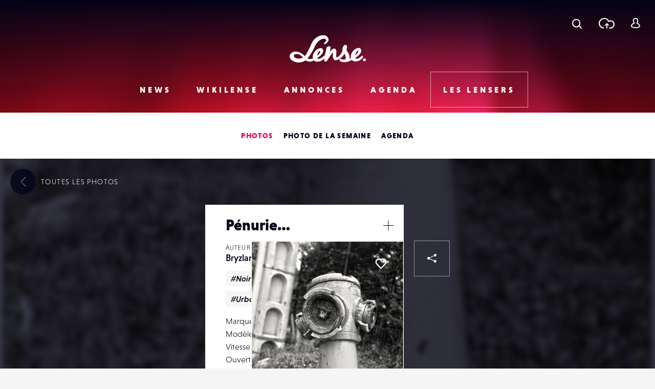

--- FILE ---
content_type: text/html; charset=UTF-8
request_url: https://www.lense.fr/photo/penurie/
body_size: 18006
content:
<!DOCTYPE html>
<html lang="fr-FR" class="no-js" xmlns="http://www.w3.org/1999/xhtml">
<head>
    <!-- Google Tag Manager -->
    <script>(function (w, d, s, l, i) {
            w[l] = w[l] || [];
            w[l].push({
                'gtm.start':
                    new Date().getTime(), event: 'gtm.js'
            });
            var f = d.getElementsByTagName(s)[0],
                j = d.createElement(s), dl = l != 'dataLayer' ? '&l=' + l : '';
            j.async = true;
            j.src =
                'https://www.googletagmanager.com/gtm.js?id=' + i + dl;
            f.parentNode.insertBefore(j, f);
        })(window, document, 'script', 'dataLayer', 'GTM-WKMQ2ZW');</script>
    <!-- End Google Tag Manager -->

    <meta charset="UTF-8"/>
    <link rel="profile" href="http://gmpg.org/xfn/11"/>
    <link rel="pingback" href="https://www.lense.fr/xmlrpc.php"/>

    <!--
    EEEEEEEEEEE               EEEE
    EEEEEEEEEEE EEEE   EEEE EEEEEEEE EEEEEEEEEEEEEEEEE
    EEEE         EEEEEEEEE  EEEEEEEE EEEEEEEE EEEEEEEEEE
    EEEEEEEEEE    EEEEEEE     EEEE    EEEE        EEEEEE
    EEEE           EEEEE      EEEE    EEEE    EEEEEEEEEE
    EEEEEEEEEEE  EEEEEEEEE    EEEEEE  EEEE    EEEE EEEEE
    EEEEEEEEEEE EEEE   EEEE   EEEEEE  EEEE     EEEEE EEEE
    -->

    <!-- TITLE -->
    

    <!--noptimize-->
    <script>
        document.documentElement.className = document.documentElement.className.replace(/\bno-js\b/, '') + ' js';
    </script>
    <!--/noptimize-->

    <!-- MOBILE FRIENDLY -->
    <meta name="viewport" content="width=device-width, initial-scale=1.0">

    <!-- WORDPRESS HOOK -->
    
<!-- This site is optimized with the Yoast SEO plugin v13.2 - https://yoast.com/wordpress/plugins/seo/ -->
<title>Pénurie... | Lense</title>
<meta name="robots" content="max-snippet:-1, max-image-preview:large, max-video-preview:-1"/>
<link rel="canonical" href="https://www.lense.fr/photo/penurie/" />
<meta property="og:locale" content="fr_FR" />
<meta property="og:type" content="article" />
<meta property="og:title" content="Pénurie... | Lense" />
<meta property="og:url" content="https://www.lense.fr/photo/penurie/" />
<meta property="og:site_name" content="Lense" />
<meta property="article:publisher" content="https://www.facebook.com/lense.fr/" />
<meta property="og:image" content="https://www.lense.fr/wp-content/uploads/buddypress/members/3677/extra-photos/bryzlame062.jpg" />
<meta property="og:image:secure_url" content="https://www.lense.fr/wp-content/uploads/buddypress/members/3677/extra-photos/bryzlame062.jpg" />
<meta property="og:image:width" content="550" />
<meta property="og:image:height" content="828" />
<meta name="twitter:card" content="summary_large_image" />
<meta name="twitter:title" content="Pénurie... | Lense" />
<meta name="twitter:site" content="@lense" />
<meta name="twitter:image" content="https://www.lense.fr/wp-content/uploads/buddypress/members/3677/extra-photos/bryzlame062.jpg" />
<meta name="twitter:creator" content="@lense" />
<script type='application/ld+json' class='yoast-schema-graph yoast-schema-graph--main'>{"@context":"https://schema.org","@graph":[{"@type":"Organization","@id":"https://www.lense.fr/#organization","name":"Lense","url":"https://www.lense.fr/","sameAs":["https://www.facebook.com/lense.fr/","https://twitter.com/lense"],"logo":{"@type":"ImageObject","@id":"https://www.lense.fr/#logo","inLanguage":"fr-FR","url":"https://www.lense.fr/wp-content/uploads/2015/10/lense-v2-logo.gif","width":480,"height":193,"caption":"Lense"},"image":{"@id":"https://www.lense.fr/#logo"}},{"@type":"WebSite","@id":"https://www.lense.fr/#website","url":"https://www.lense.fr/","name":"Lense","inLanguage":"fr-FR","description":"Lense est une communaut\u00e9 d&#039;amoureux de l&#039;image","publisher":{"@id":"https://www.lense.fr/#organization"},"potentialAction":{"@type":"SearchAction","target":"https://www.lense.fr/?s={search_term_string}","query-input":"required name=search_term_string"}},{"@type":"ImageObject","@id":"https://www.lense.fr/photo/penurie/#primaryimage","inLanguage":"fr-FR","url":"https://www.lense.fr/wp-content/uploads/buddypress/members/3677/extra-photos/bryzlame062.jpg","width":550,"height":828},{"@type":"WebPage","@id":"https://www.lense.fr/photo/penurie/#webpage","url":"https://www.lense.fr/photo/penurie/","name":"P\u00e9nurie... | Lense","isPartOf":{"@id":"https://www.lense.fr/#website"},"inLanguage":"fr-FR","primaryImageOfPage":{"@id":"https://www.lense.fr/photo/penurie/#primaryimage"},"datePublished":"2012-10-27T20:46:50+00:00","dateModified":"2016-11-08T21:28:52+00:00"}]}</script>
<!-- / Yoast SEO plugin. -->

<link rel='dns-prefetch' href='//ajax.googleapis.com' />
<link rel='dns-prefetch' href='//cdnjs.cloudflare.com' />
<link rel='dns-prefetch' href='//www.google.com' />
<link rel='dns-prefetch' href='//s.w.org' />
<link rel="alternate" type="application/rss+xml" title="Lense &raquo; Pénurie&#8230; Flux des commentaires" href="https://www.lense.fr/photo/penurie/feed/" />
		<script type="text/javascript">
			window._wpemojiSettings = {"baseUrl":"https:\/\/s.w.org\/images\/core\/emoji\/12.0.0-1\/72x72\/","ext":".png","svgUrl":"https:\/\/s.w.org\/images\/core\/emoji\/12.0.0-1\/svg\/","svgExt":".svg","source":{"concatemoji":"https:\/\/www.lense.fr\/wp-includes\/js\/wp-emoji-release.min.js?ver=5.3.20"}};
			!function(e,a,t){var n,r,o,i=a.createElement("canvas"),p=i.getContext&&i.getContext("2d");function s(e,t){var a=String.fromCharCode;p.clearRect(0,0,i.width,i.height),p.fillText(a.apply(this,e),0,0);e=i.toDataURL();return p.clearRect(0,0,i.width,i.height),p.fillText(a.apply(this,t),0,0),e===i.toDataURL()}function c(e){var t=a.createElement("script");t.src=e,t.defer=t.type="text/javascript",a.getElementsByTagName("head")[0].appendChild(t)}for(o=Array("flag","emoji"),t.supports={everything:!0,everythingExceptFlag:!0},r=0;r<o.length;r++)t.supports[o[r]]=function(e){if(!p||!p.fillText)return!1;switch(p.textBaseline="top",p.font="600 32px Arial",e){case"flag":return s([127987,65039,8205,9895,65039],[127987,65039,8203,9895,65039])?!1:!s([55356,56826,55356,56819],[55356,56826,8203,55356,56819])&&!s([55356,57332,56128,56423,56128,56418,56128,56421,56128,56430,56128,56423,56128,56447],[55356,57332,8203,56128,56423,8203,56128,56418,8203,56128,56421,8203,56128,56430,8203,56128,56423,8203,56128,56447]);case"emoji":return!s([55357,56424,55356,57342,8205,55358,56605,8205,55357,56424,55356,57340],[55357,56424,55356,57342,8203,55358,56605,8203,55357,56424,55356,57340])}return!1}(o[r]),t.supports.everything=t.supports.everything&&t.supports[o[r]],"flag"!==o[r]&&(t.supports.everythingExceptFlag=t.supports.everythingExceptFlag&&t.supports[o[r]]);t.supports.everythingExceptFlag=t.supports.everythingExceptFlag&&!t.supports.flag,t.DOMReady=!1,t.readyCallback=function(){t.DOMReady=!0},t.supports.everything||(n=function(){t.readyCallback()},a.addEventListener?(a.addEventListener("DOMContentLoaded",n,!1),e.addEventListener("load",n,!1)):(e.attachEvent("onload",n),a.attachEvent("onreadystatechange",function(){"complete"===a.readyState&&t.readyCallback()})),(n=t.source||{}).concatemoji?c(n.concatemoji):n.wpemoji&&n.twemoji&&(c(n.twemoji),c(n.wpemoji)))}(window,document,window._wpemojiSettings);
		</script>
		<style type="text/css">
img.wp-smiley,
img.emoji {
	display: inline !important;
	border: none !important;
	box-shadow: none !important;
	height: 1em !important;
	width: 1em !important;
	margin: 0 .07em !important;
	vertical-align: -0.1em !important;
	background: none !important;
	padding: 0 !important;
}
</style>
	<link rel='stylesheet' id='extra-content-css'  href='https://www.lense.fr/wp-content/uploads/wp-less-cache/extra-content.css?ver=1768429082' type='text/css' media='all' />
<link rel='stylesheet' id='extra-layout-css'  href='https://www.lense.fr/wp-content/uploads/wp-less-cache/extra-layout.css?ver=1768429082' type='text/css' media='all' />
<link rel='stylesheet' id='extra-header-css'  href='https://www.lense.fr/wp-content/uploads/wp-less-cache/extra-header.css?ver=1768429082' type='text/css' media='all' />
<link rel='stylesheet' id='extra-footer-css'  href='https://www.lense.fr/wp-content/uploads/wp-less-cache/extra-footer.css?ver=1768429082' type='text/css' media='all' />
<link rel='stylesheet' id='extra-mobile-menu-css'  href='https://www.lense.fr/wp-content/uploads/wp-less-cache/extra-mobile-menu.css?ver=1768429082' type='text/css' media='all' />
<link rel='stylesheet' id='extra-form-css'  href='https://www.lense.fr/wp-content/uploads/wp-less-cache/extra-form.css?ver=1768429082' type='text/css' media='all' />
<link rel='stylesheet' id='bp-legacy-css-css'  href='https://www.lense.fr/wp-content/plugins/buddypress/bp-templates/bp-legacy/css/buddypress.min.css?ver=5.1.2' type='text/css' media='screen' />
<link rel='stylesheet' id='extra-bp-override-css'  href='https://www.lense.fr/wp-content/uploads/wp-less-cache/extra-bp-override.css?ver=1768429082' type='text/css' media='all' />
<link rel='stylesheet' id='extra-admin-bar-css'  href='https://www.lense.fr/wp-content/uploads/wp-less-cache/extra-admin-bar.css?ver=1768429082' type='text/css' media='all' />
<link rel='stylesheet' id='wp-block-library-css'  href='https://www.lense.fr/wp-includes/css/dist/block-library/style.min.css?ver=5.3.20' type='text/css' media='all' />
<link rel='stylesheet' id='redux-extendify-styles-css'  href='https://www.lense.fr/wp-content/plugins/redux-framework/redux-core/assets/css/extendify-utilities.css?ver=4.4.15' type='text/css' media='all' />
<link rel='stylesheet' id='dashicons-css'  href='https://www.lense.fr/wp-includes/css/dashicons.min.css?ver=5.3.20' type='text/css' media='all' />
<link rel='stylesheet' id='post-views-counter-frontend-css'  href='https://www.lense.fr/wp-content/plugins/post-views-counter/css/frontend.min.css?ver=1.4.7' type='text/css' media='all' />
<link rel='stylesheet' id='jfb-css'  href='https://www.lense.fr/wp-content/plugins/wp-fb-autoconnect/style.css?ver=4.6.2' type='text/css' media='all' />
<link rel='stylesheet' id='extra-custom-share-css'  href='https://www.lense.fr/wp-content/uploads/wp-less-cache/extra-custom-share.css?ver=1768429082' type='text/css' media='all' />
<link rel='stylesheet' id='extra-responsiveimages-css'  href='https://www.lense.fr/wp-content/uploads/wp-less-cache/extra-responsiveimages.css?ver=1768429082' type='text/css' media='all' />
<link rel='stylesheet' id='extra.slider-css'  href='https://www.lense.fr/wp-content/themes/lense/extra-framework/modules/extra.slider/inc/css/extra.slider.css?ver=0.5.0' type='text/css' media='all' />
<link rel='stylesheet' id='extra-gallery-css'  href='https://www.lense.fr/wp-content/uploads/wp-less-cache/extra-gallery.css?ver=1768429082' type='text/css' media='all' />
<link rel='stylesheet' id='fancybox-css'  href='https://www.lense.fr/wp-content/themes/lense/extra-framework/modules/fancybox/inc/dist/jquery.fancybox.min.css?ver=0.5.0' type='text/css' media='all' />
<link rel='stylesheet' id='extra.fancybox-css'  href='https://www.lense.fr/wp-content/uploads/wp-less-cache/extra.fancybox.css?ver=1768429082' type='text/css' media='all' />
<link rel='stylesheet' id='extra-ad-css'  href='https://www.lense.fr/wp-content/uploads/wp-less-cache/extra-ad.css?ver=1768429082' type='text/css' media='all' />
<link rel='stylesheet' id='extra-comment-css'  href='https://www.lense.fr/wp-content/uploads/wp-less-cache/extra-comment.css?ver=1768428733' type='text/css' media='all' />
<link rel='stylesheet' id='extra-login-css'  href='https://www.lense.fr/wp-content/uploads/wp-less-cache/extra-login.css?ver=1768429082' type='text/css' media='all' />
<link rel='stylesheet' id='extra-registration-css'  href='https://www.lense.fr/wp-content/uploads/wp-less-cache/extra-registration.css?ver=1768429082' type='text/css' media='all' />
<link rel='stylesheet' id='extra-custom-fancybox-css'  href='https://www.lense.fr/wp-content/uploads/wp-less-cache/extra-custom-fancybox.css?ver=1768429082' type='text/css' media='all' />
<link rel='stylesheet' id='extra-interstitial-css'  href='https://www.lense.fr/wp-content/uploads/wp-less-cache/extra-interstitial.css?ver=1768429082' type='text/css' media='all' />
<link rel='stylesheet' id='extra-lensepro-header-css'  href='https://www.lense.fr/wp-content/uploads/wp-less-cache/extra-lensepro-header.css?ver=1768429082' type='text/css' media='all' />
<link rel='stylesheet' id='extra-member-card-css'  href='https://www.lense.fr/wp-content/uploads/wp-less-cache/extra-member-card.css?ver=1768428390' type='text/css' media='all' />
<link rel='stylesheet' id='extra-photo-item-css'  href='https://www.lense.fr/wp-content/uploads/wp-less-cache/extra-photo-item.css?ver=1768428390' type='text/css' media='all' />
<link rel='stylesheet' id='extra-photo-slider-css'  href='https://www.lense.fr/wp-content/uploads/wp-less-cache/extra-photo-slider.css?ver=1768428390' type='text/css' media='all' />
<link rel='stylesheet' id='extra-photo-metas-css'  href='https://www.lense.fr/wp-content/uploads/wp-less-cache/extra-photo-metas.css?ver=1768428390' type='text/css' media='all' />
<link rel='stylesheet' id='extra-photo-single-css'  href='https://www.lense.fr/wp-content/uploads/wp-less-cache/extra-photo-single.css?ver=1768428390' type='text/css' media='all' />
<link rel='stylesheet' id='extra-override-custom-share-css'  href='https://www.lense.fr/wp-content/uploads/wp-less-cache/extra-override-custom-share.css?ver=1768429082' type='text/css' media='all' />
<script type='text/javascript' src='//ajax.googleapis.com/ajax/libs/jquery/3.1.1/jquery.min.js'></script>
<script type='text/javascript'>
/* <![CDATA[ */
var BP_Confirm = {"are_you_sure":"Confirmez-vous\u00a0?"};
/* ]]> */
</script>
<script type='text/javascript' src='https://www.lense.fr/wp-content/plugins/buddypress/bp-core/js/confirm.min.js?ver=5.1.2'></script>
<script type='text/javascript' src='https://www.lense.fr/wp-content/plugins/buddypress/bp-core/js/widget-members.min.js?ver=5.1.2'></script>
<script type='text/javascript' src='https://www.lense.fr/wp-content/plugins/buddypress/bp-core/js/jquery-query.min.js?ver=5.1.2'></script>
<script type='text/javascript' src='https://www.lense.fr/wp-content/plugins/buddypress/bp-core/js/vendor/jquery-cookie.min.js?ver=5.1.2'></script>
<script type='text/javascript' src='https://www.lense.fr/wp-content/plugins/buddypress/bp-core/js/vendor/jquery-scroll-to.min.js?ver=5.1.2'></script>
<script type='text/javascript'>
/* <![CDATA[ */
var BP_DTheme = {"accepted":"Accept\u00e9","close":"Fermer","comments":"commentaires","leave_group_confirm":"Voulez-vous vraiment quitter ce groupe\u00a0?","mark_as_fav":"Mettre en favori","my_favs":"Mes Favoris","rejected":"Rejet\u00e9","remove_fav":"Supprimer le favori","show_all":"Tout afficher","show_all_comments":"Afficher tous les commentaires de cette discussion","show_x_comments":"Afficher tous les commentaires (%d)","unsaved_changes":"Votre profil contient une ou plusieurs informations non sauvegard\u00e9es. Si vous quittez cette page sans les enregistrer, ellles seront perdues.","view":"Afficher","store_filter_settings":""};
/* ]]> */
</script>
<script type='text/javascript' src='https://www.lense.fr/wp-content/themes/lense/js/buddypress.js?ver=5.1.2'></script>
<script type='text/javascript'>
var pvcArgsFrontend = {"mode":"js","postID":30756,"requestURL":"https:\/\/www.lense.fr\/wp-admin\/admin-ajax.php","nonce":"e78744ec74","dataStorage":"cookies","multisite":false,"path":"\/","domain":""};
</script>
<script type='text/javascript' src='https://www.lense.fr/wp-content/plugins/post-views-counter/js/frontend.min.js?ver=1.4.7'></script>
<script type='text/javascript'>
/* <![CDATA[ */
var _zxcvbnSettings = {"src":"https:\/\/www.lense.fr\/wp-includes\/js\/zxcvbn.min.js"};
/* ]]> */
</script>
<script type='text/javascript' src='https://www.lense.fr/wp-includes/js/zxcvbn-async.min.js?ver=1.0'></script>
<script type='text/javascript'>
/* <![CDATA[ */
var pwsL10n = {"unknown":"Force du mot de passe inconnue.","short":"Tr\u00e8s faible","bad":"Faible","good":"Moyenne","strong":"Forte","mismatch":"Non concordance"};
/* ]]> */
</script>
<script type='text/javascript' src='https://www.lense.fr/wp-admin/js/password-strength-meter.min.js?ver=5.3.20'></script>
<script type='text/javascript' src='https://www.lense.fr/wp-content/themes/lense/js/password-verify.js?ver=1.2.0'></script>
<link rel="EditURI" type="application/rsd+xml" title="RSD" href="https://www.lense.fr/xmlrpc.php?rsd" />
<link rel="wlwmanifest" type="application/wlwmanifest+xml" href="https://www.lense.fr/wp-includes/wlwmanifest.xml" /> 
<meta name="generator" content="WordPress 5.3.20" />
<link rel='shortlink' href='https://www.lense.fr/?p=30756' />
<meta name="generator" content="Redux 4.4.15" />
<!-- This site is using AdRotate v5.12.9 to display their advertisements - https://ajdg.solutions/ -->
<!-- AdRotate CSS -->
<style type="text/css" media="screen">
	.g { margin:0px; padding:0px; overflow:hidden; line-height:1; zoom:1; }
	.g img { height:auto; }
	.g-col { position:relative; float:left; }
	.g-col:first-child { margin-left: 0; }
	.g-col:last-child { margin-right: 0; }
	@media only screen and (max-width: 480px) {
		.g-col, .g-dyn, .g-single { width:100%; margin-left:0; margin-right:0; }
	}
</style>
<!-- /AdRotate CSS -->


	<script type="text/javascript">var ajaxurl = 'https://www.lense.fr/wp-admin/admin-ajax.php';</script>

<meta name="extra:fancybox_title" content="Pénurie&#8230;"> <link rel="icon" href="https://www.lense.fr/wp-content/uploads/2016/11/cropped-favicon-1-32x32.png" sizes="32x32" />
<link rel="icon" href="https://www.lense.fr/wp-content/uploads/2016/11/cropped-favicon-1-192x192.png" sizes="192x192" />
<link rel="apple-touch-icon-precomposed" href="https://www.lense.fr/wp-content/uploads/2016/11/cropped-favicon-1-180x180.png" />
<meta name="msapplication-TileImage" content="https://www.lense.fr/wp-content/uploads/2016/11/cropped-favicon-1-270x270.png" />

    <!--	<script>-->
    <!--		(function(i,s,o,g,r,a,m){i['GoogleAnalyticsObject']=r;i[r]=i[r]||function(){-->
    <!--				(i[r].q=i[r].q||[]).push(arguments)},i[r].l=1*new Date();a=s.createElement(o),-->
    <!--			m=s.getElementsByTagName(o)[0];a.async=1;a.src=g;m.parentNode.insertBefore(a,m)-->
    <!--		})(window,document,'script','https://www.google-analytics.com/analytics.js','ga');-->
    <!---->
    <!--		ga('create', 'UA-77270337-2', 'auto');-->
    <!--		ga('send', 'pageview');-->
    <!---->
    <!--	</script>-->

    <meta name="google-site-verification" content="_qcgmm5z3_DbM4eftWDaMZeXn-xcyot0bc8nEb_ZVbo"/>
    <meta name="theme-color" content="#f50057">
</head>
<body class="bp-legacy extra_photo-template-default single single-extra_photo postid-30756 no-js">
<!-- Google Tag Manager (noscript) -->
<noscript>
    <iframe src="https://www.googletagmanager.com/ns.html?id=GTM-WKMQ2ZW"
            height="0" width="0" style="display:none;visibility:hidden"></iframe>
</noscript>
<!-- End Google Tag Manager (noscript) -->

<input id="mobile-menu-switch-manager" type="checkbox">

<div id="mobile-buttons">
	<label for="mobile-menu-switch-manager" id="mobile-menu-switcher" class="mobile-button">
		<span class="mobile-menu-switcher-inner"></span>
	</label>
</div>

<label id="mobile-menu-overlay" for="mobile-menu-switch-manager"></label>

<nav id="mobile-menu-container">
	<div class="inner">
		<header class="mobile-menu-container-header">
			<!-- SITE TITLE (LOGO) -->
							<h2 class="site-title">
					<a href="https://www.lense.fr/" title="Retour à l'accueil">
						<span class="text">Lense</span>
						<svg id="logo-mobile" class="logo">
							<use xlink:href="#icon-logo"></use>
						</svg>
					</a>
				</h2>
					</header>

		<div class="mobile-menu-button-wrapper-top">
					<a href="#" class="font-loader user-link user-button main-popup-trigger mobile-menu-button">
			<svg class="icon"><use xlink:href="#icon-user"></use></svg>
			<span class="text">Se connecter</span>
		</a>
				<a href="#" class="upload-link upload-button mobile-menu-button main-popup-trigger"><span class="icon-wrapper"><svg class="icon icon-cloud"><use xmlns:xlink="http://www.w3.org/1999/xlink" xlink:href="#icon-upload-cloud"></use></svg><svg class="icon icon-arrow"><use xmlns:xlink="http://www.w3.org/1999/xlink" xlink:href="#icon-upload-arrow"></use></svg></span><span class="text">Télécharger une photo</span></a>            <a href="#search-popup-wrapper" class="mobile-menu-button search-link search-button search-trigger">
                <span class="icon-wrapper"><svg class="icon"><use xlink:href="#icon-search"></use></svg></span>
                <span class="text">Rechercher</span>
            </a>
		</div>



		<div class="mobile-menu-container-content">
			<div id="mobile-menu" class="menu-menu-mobile-container"><ul id="menu-menu-mobile" class="menu"><li id="menu-item-574" class="menu-item menu-item-type-post_type menu-item-object-page menu-item-home menu-item-574"><div class="arrow-wrapper"><a href="https://www.lense.fr/">Accueil</a><button class="arrow"><svg class="icon icon-menu-arrow"><use xmlns:xlink="http://www.w3.org/1999/xlink" xlink:href="#icon-scroll"></use></svg></button></div></li>
<li id="menu-item-571" class="menu-item menu-item-type-post_type menu-item-object-page menu-item-has-children menu-item-571"><div class="arrow-wrapper"><a href="https://www.lense.fr/news/">News</a><button class="arrow"><svg class="icon icon-menu-arrow"><use xmlns:xlink="http://www.w3.org/1999/xlink" xlink:href="#icon-scroll"></use></svg></button></div>
<ul class="sub-menu">
	<li id="menu-item-188" class="menu-item menu-item-type-taxonomy menu-item-object-category menu-item-188"><div class="arrow-wrapper"><a href="https://www.lense.fr/news/categorie/actus/">Actus</a><button class="arrow"><svg class="icon icon-menu-arrow"><use xmlns:xlink="http://www.w3.org/1999/xlink" xlink:href="#icon-scroll"></use></svg></button></div></li>
	<li id="menu-item-35745" class="menu-item menu-item-type-taxonomy menu-item-object-category menu-item-35745"><div class="arrow-wrapper"><a href="https://www.lense.fr/news/categorie/photo-mobile/">Photo Mobile</a><button class="arrow"><svg class="icon icon-menu-arrow"><use xmlns:xlink="http://www.w3.org/1999/xlink" xlink:href="#icon-scroll"></use></svg></button></div></li>
	<li id="menu-item-146" class="menu-item menu-item-type-taxonomy menu-item-object-category menu-item-146"><div class="arrow-wrapper"><a href="https://www.lense.fr/news/categorie/inspirations/">Inspirations</a><button class="arrow"><svg class="icon icon-menu-arrow"><use xmlns:xlink="http://www.w3.org/1999/xlink" xlink:href="#icon-scroll"></use></svg></button></div></li>
	<li id="menu-item-159" class="menu-item menu-item-type-taxonomy menu-item-object-category menu-item-159"><div class="arrow-wrapper"><a href="https://www.lense.fr/news/categorie/rencontres/">Rencontres</a><button class="arrow"><svg class="icon icon-menu-arrow"><use xmlns:xlink="http://www.w3.org/1999/xlink" xlink:href="#icon-scroll"></use></svg></button></div></li>
	<li id="menu-item-156" class="menu-item menu-item-type-taxonomy menu-item-object-category menu-item-156"><div class="arrow-wrapper"><a href="https://www.lense.fr/news/categorie/tests/">Tests</a><button class="arrow"><svg class="icon icon-menu-arrow"><use xmlns:xlink="http://www.w3.org/1999/xlink" xlink:href="#icon-scroll"></use></svg></button></div></li>
	<li id="menu-item-9805" class="menu-item menu-item-type-taxonomy menu-item-object-category menu-item-9805"><div class="arrow-wrapper"><a href="https://www.lense.fr/news/categorie/livres/">Livres</a><button class="arrow"><svg class="icon icon-menu-arrow"><use xmlns:xlink="http://www.w3.org/1999/xlink" xlink:href="#icon-scroll"></use></svg></button></div></li>
	<li id="menu-item-151" class="menu-item menu-item-type-taxonomy menu-item-object-category menu-item-151"><div class="arrow-wrapper"><a href="https://www.lense.fr/news/categorie/pratique/">Pratique</a><button class="arrow"><svg class="icon icon-menu-arrow"><use xmlns:xlink="http://www.w3.org/1999/xlink" xlink:href="#icon-scroll"></use></svg></button></div></li>
	<li id="menu-item-55236" class="menu-item menu-item-type-taxonomy menu-item-object-category menu-item-55236"><div class="arrow-wrapper"><a href="https://www.lense.fr/news/categorie/bon-plan/">Bon plan</a><button class="arrow"><svg class="icon icon-menu-arrow"><use xmlns:xlink="http://www.w3.org/1999/xlink" xlink:href="#icon-scroll"></use></svg></button></div></li>
	<li id="menu-item-10226" class="menu-item menu-item-type-taxonomy menu-item-object-category menu-item-10226"><div class="arrow-wrapper"><a href="https://www.lense.fr/news/categorie/concours/">Concours</a><button class="arrow"><svg class="icon icon-menu-arrow"><use xmlns:xlink="http://www.w3.org/1999/xlink" xlink:href="#icon-scroll"></use></svg></button></div></li>
</ul>
</li>
<li id="menu-item-572" class="menu-item menu-item-type-post_type menu-item-object-page menu-item-has-children menu-item-572"><div class="arrow-wrapper"><a href="https://www.lense.fr/wikilense/">Wikilense</a><button class="arrow"><svg class="icon icon-menu-arrow"><use xmlns:xlink="http://www.w3.org/1999/xlink" xlink:href="#icon-scroll"></use></svg></button></div>
<ul class="sub-menu">
	<li id="menu-item-86" class="menu-item menu-item-type-taxonomy menu-item-object-extra_wiki_category menu-item-has-children menu-item-86"><div class="arrow-wrapper"><a href="https://www.lense.fr/wikilense/recentes/categorie/appareils-photos/">Appareils photos</a><button class="arrow"><svg class="icon icon-menu-arrow"><use xmlns:xlink="http://www.w3.org/1999/xlink" xlink:href="#icon-scroll"></use></svg></button></div>
	<ul class="sub-menu">
		<li id="menu-item-8762" class="menu-item menu-item-type-taxonomy menu-item-object-extra_wiki_category menu-item-8762"><div class="arrow-wrapper"><a href="https://www.lense.fr/wikilense/recentes/categorie/compact-expert/">Compact Expert</a><button class="arrow"><svg class="icon icon-menu-arrow"><use xmlns:xlink="http://www.w3.org/1999/xlink" xlink:href="#icon-scroll"></use></svg></button></div></li>
		<li id="menu-item-8748" class="menu-item menu-item-type-taxonomy menu-item-object-extra_wiki_category menu-item-8748"><div class="arrow-wrapper"><a href="https://www.lense.fr/wikilense/recentes/categorie/divers-appareils-photos/">Divers</a><button class="arrow"><svg class="icon icon-menu-arrow"><use xmlns:xlink="http://www.w3.org/1999/xlink" xlink:href="#icon-scroll"></use></svg></button></div></li>
		<li id="menu-item-8741" class="menu-item menu-item-type-taxonomy menu-item-object-extra_wiki_category menu-item-8741"><div class="arrow-wrapper"><a href="https://www.lense.fr/wikilense/recentes/categorie/bridge/">Bridges</a><button class="arrow"><svg class="icon icon-menu-arrow"><use xmlns:xlink="http://www.w3.org/1999/xlink" xlink:href="#icon-scroll"></use></svg></button></div></li>
		<li id="menu-item-8738" class="menu-item menu-item-type-taxonomy menu-item-object-extra_wiki_category menu-item-8738"><div class="arrow-wrapper"><a href="https://www.lense.fr/wikilense/recentes/categorie/compacts/">Compacts</a><button class="arrow"><svg class="icon icon-menu-arrow"><use xmlns:xlink="http://www.w3.org/1999/xlink" xlink:href="#icon-scroll"></use></svg></button></div></li>
		<li id="menu-item-89" class="menu-item menu-item-type-taxonomy menu-item-object-extra_wiki_category menu-item-89"><div class="arrow-wrapper"><a href="https://www.lense.fr/wikilense/recentes/categorie/reflex/">Réflex</a><button class="arrow"><svg class="icon icon-menu-arrow"><use xmlns:xlink="http://www.w3.org/1999/xlink" xlink:href="#icon-scroll"></use></svg></button></div></li>
		<li id="menu-item-92" class="menu-item menu-item-type-taxonomy menu-item-object-extra_wiki_category menu-item-92"><div class="arrow-wrapper"><a href="https://www.lense.fr/wikilense/recentes/categorie/hybrides-coi/">Hybrides / COI</a><button class="arrow"><svg class="icon icon-menu-arrow"><use xmlns:xlink="http://www.w3.org/1999/xlink" xlink:href="#icon-scroll"></use></svg></button></div></li>
		<li id="menu-item-93" class="menu-item menu-item-type-taxonomy menu-item-object-extra_wiki_category menu-item-93"><div class="arrow-wrapper"><a href="https://www.lense.fr/wikilense/recentes/categorie/compacts-experts/">Compacts Experts</a><button class="arrow"><svg class="icon icon-menu-arrow"><use xmlns:xlink="http://www.w3.org/1999/xlink" xlink:href="#icon-scroll"></use></svg></button></div></li>
		<li id="menu-item-95" class="menu-item menu-item-type-taxonomy menu-item-object-extra_wiki_category menu-item-95"><div class="arrow-wrapper"><a href="https://www.lense.fr/wikilense/recentes/categorie/tout-terrain/">Tout-Terrain</a><button class="arrow"><svg class="icon icon-menu-arrow"><use xmlns:xlink="http://www.w3.org/1999/xlink" xlink:href="#icon-scroll"></use></svg></button></div></li>
		<li id="menu-item-96" class="menu-item menu-item-type-taxonomy menu-item-object-extra_wiki_category menu-item-96"><div class="arrow-wrapper"><a href="https://www.lense.fr/wikilense/recentes/categorie/moyen-format/">Moyen Format</a><button class="arrow"><svg class="icon icon-menu-arrow"><use xmlns:xlink="http://www.w3.org/1999/xlink" xlink:href="#icon-scroll"></use></svg></button></div></li>
	</ul>
</li>
	<li id="menu-item-87" class="menu-item menu-item-type-taxonomy menu-item-object-extra_wiki_category menu-item-has-children menu-item-87"><div class="arrow-wrapper"><a href="https://www.lense.fr/wikilense/recentes/categorie/objectifs/">Objectifs</a><button class="arrow"><svg class="icon icon-menu-arrow"><use xmlns:xlink="http://www.w3.org/1999/xlink" xlink:href="#icon-scroll"></use></svg></button></div>
	<ul class="sub-menu">
		<li id="menu-item-8750" class="menu-item menu-item-type-taxonomy menu-item-object-extra_wiki_category menu-item-8750"><div class="arrow-wrapper"><a href="https://www.lense.fr/wikilense/recentes/categorie/teleobjectifs/">Téléobjectifs</a><button class="arrow"><svg class="icon icon-menu-arrow"><use xmlns:xlink="http://www.w3.org/1999/xlink" xlink:href="#icon-scroll"></use></svg></button></div></li>
		<li id="menu-item-8752" class="menu-item menu-item-type-taxonomy menu-item-object-extra_wiki_category menu-item-8752"><div class="arrow-wrapper"><a href="https://www.lense.fr/wikilense/recentes/categorie/divers-objectifs/">Divers</a><button class="arrow"><svg class="icon icon-menu-arrow"><use xmlns:xlink="http://www.w3.org/1999/xlink" xlink:href="#icon-scroll"></use></svg></button></div></li>
		<li id="menu-item-97" class="menu-item menu-item-type-taxonomy menu-item-object-extra_wiki_category menu-item-97"><div class="arrow-wrapper"><a href="https://www.lense.fr/wikilense/recentes/categorie/focal-fixe/">Focal fixe</a><button class="arrow"><svg class="icon icon-menu-arrow"><use xmlns:xlink="http://www.w3.org/1999/xlink" xlink:href="#icon-scroll"></use></svg></button></div></li>
		<li id="menu-item-98" class="menu-item menu-item-type-taxonomy menu-item-object-extra_wiki_category menu-item-98"><div class="arrow-wrapper"><a href="https://www.lense.fr/wikilense/recentes/categorie/fisheye/">Fisheye</a><button class="arrow"><svg class="icon icon-menu-arrow"><use xmlns:xlink="http://www.w3.org/1999/xlink" xlink:href="#icon-scroll"></use></svg></button></div></li>
		<li id="menu-item-99" class="menu-item menu-item-type-taxonomy menu-item-object-extra_wiki_category menu-item-99"><div class="arrow-wrapper"><a href="https://www.lense.fr/wikilense/recentes/categorie/macro/">Macro</a><button class="arrow"><svg class="icon icon-menu-arrow"><use xmlns:xlink="http://www.w3.org/1999/xlink" xlink:href="#icon-scroll"></use></svg></button></div></li>
		<li id="menu-item-100" class="menu-item menu-item-type-taxonomy menu-item-object-extra_wiki_category menu-item-100"><div class="arrow-wrapper"><a href="https://www.lense.fr/wikilense/recentes/categorie/pancake/">Pancake</a><button class="arrow"><svg class="icon icon-menu-arrow"><use xmlns:xlink="http://www.w3.org/1999/xlink" xlink:href="#icon-scroll"></use></svg></button></div></li>
		<li id="menu-item-101" class="menu-item menu-item-type-taxonomy menu-item-object-extra_wiki_category menu-item-101"><div class="arrow-wrapper"><a href="https://www.lense.fr/wikilense/recentes/categorie/grand-angle/">Grand Angle</a><button class="arrow"><svg class="icon icon-menu-arrow"><use xmlns:xlink="http://www.w3.org/1999/xlink" xlink:href="#icon-scroll"></use></svg></button></div></li>
		<li id="menu-item-103" class="menu-item menu-item-type-taxonomy menu-item-object-extra_wiki_category menu-item-103"><div class="arrow-wrapper"><a href="https://www.lense.fr/wikilense/recentes/categorie/zoom/">Zoom</a><button class="arrow"><svg class="icon icon-menu-arrow"><use xmlns:xlink="http://www.w3.org/1999/xlink" xlink:href="#icon-scroll"></use></svg></button></div></li>
		<li id="menu-item-104" class="menu-item menu-item-type-taxonomy menu-item-object-extra_wiki_category menu-item-104"><div class="arrow-wrapper"><a href="https://www.lense.fr/wikilense/recentes/categorie/multiplicateur/">Multiplicateur</a><button class="arrow"><svg class="icon icon-menu-arrow"><use xmlns:xlink="http://www.w3.org/1999/xlink" xlink:href="#icon-scroll"></use></svg></button></div></li>
		<li id="menu-item-105" class="menu-item menu-item-type-taxonomy menu-item-object-extra_wiki_category menu-item-105"><div class="arrow-wrapper"><a href="https://www.lense.fr/wikilense/recentes/categorie/bague/">Bague</a><button class="arrow"><svg class="icon icon-menu-arrow"><use xmlns:xlink="http://www.w3.org/1999/xlink" xlink:href="#icon-scroll"></use></svg></button></div></li>
	</ul>
</li>
	<li id="menu-item-106" class="menu-item menu-item-type-taxonomy menu-item-object-extra_wiki_category menu-item-has-children menu-item-106"><div class="arrow-wrapper"><a href="https://www.lense.fr/wikilense/recentes/categorie/smartphones/">Smartphones</a><button class="arrow"><svg class="icon icon-menu-arrow"><use xmlns:xlink="http://www.w3.org/1999/xlink" xlink:href="#icon-scroll"></use></svg></button></div>
	<ul class="sub-menu">
		<li id="menu-item-107" class="menu-item menu-item-type-taxonomy menu-item-object-extra_wiki_category menu-item-107"><div class="arrow-wrapper"><a href="https://www.lense.fr/wikilense/recentes/categorie/ios/">Smartphone iOS</a><button class="arrow"><svg class="icon icon-menu-arrow"><use xmlns:xlink="http://www.w3.org/1999/xlink" xlink:href="#icon-scroll"></use></svg></button></div></li>
		<li id="menu-item-108" class="menu-item menu-item-type-taxonomy menu-item-object-extra_wiki_category menu-item-108"><div class="arrow-wrapper"><a href="https://www.lense.fr/wikilense/recentes/categorie/android/">Android</a><button class="arrow"><svg class="icon icon-menu-arrow"><use xmlns:xlink="http://www.w3.org/1999/xlink" xlink:href="#icon-scroll"></use></svg></button></div></li>
		<li id="menu-item-109" class="menu-item menu-item-type-taxonomy menu-item-object-extra_wiki_category menu-item-109"><div class="arrow-wrapper"><a href="https://www.lense.fr/wikilense/recentes/categorie/windows/">Windows</a><button class="arrow"><svg class="icon icon-menu-arrow"><use xmlns:xlink="http://www.w3.org/1999/xlink" xlink:href="#icon-scroll"></use></svg></button></div></li>
	</ul>
</li>
	<li id="menu-item-110" class="menu-item menu-item-type-taxonomy menu-item-object-extra_wiki_category menu-item-has-children menu-item-110"><div class="arrow-wrapper"><a href="https://www.lense.fr/wikilense/recentes/categorie/cameras/">Caméras</a><button class="arrow"><svg class="icon icon-menu-arrow"><use xmlns:xlink="http://www.w3.org/1999/xlink" xlink:href="#icon-scroll"></use></svg></button></div>
	<ul class="sub-menu">
		<li id="menu-item-8763" class="menu-item menu-item-type-taxonomy menu-item-object-extra_wiki_category menu-item-8763"><div class="arrow-wrapper"><a href="https://www.lense.fr/wikilense/recentes/categorie/smartcamera/">Smartcamera</a><button class="arrow"><svg class="icon icon-menu-arrow"><use xmlns:xlink="http://www.w3.org/1999/xlink" xlink:href="#icon-scroll"></use></svg></button></div></li>
		<li id="menu-item-8758" class="menu-item menu-item-type-taxonomy menu-item-object-extra_wiki_category menu-item-8758"><div class="arrow-wrapper"><a href="https://www.lense.fr/wikilense/recentes/categorie/camera-cinema/">Caméra cinema</a><button class="arrow"><svg class="icon icon-menu-arrow"><use xmlns:xlink="http://www.w3.org/1999/xlink" xlink:href="#icon-scroll"></use></svg></button></div></li>
		<li id="menu-item-112" class="menu-item menu-item-type-taxonomy menu-item-object-extra_wiki_category menu-item-112"><div class="arrow-wrapper"><a href="https://www.lense.fr/wikilense/recentes/categorie/360/">360°</a><button class="arrow"><svg class="icon icon-menu-arrow"><use xmlns:xlink="http://www.w3.org/1999/xlink" xlink:href="#icon-scroll"></use></svg></button></div></li>
		<li id="menu-item-111" class="menu-item menu-item-type-taxonomy menu-item-object-extra_wiki_category menu-item-111"><div class="arrow-wrapper"><a href="https://www.lense.fr/wikilense/recentes/categorie/action-cam/">Action Cam</a><button class="arrow"><svg class="icon icon-menu-arrow"><use xmlns:xlink="http://www.w3.org/1999/xlink" xlink:href="#icon-scroll"></use></svg></button></div></li>
	</ul>
</li>
	<li id="menu-item-88" class="menu-item menu-item-type-taxonomy menu-item-object-extra_wiki_category menu-item-has-children menu-item-88"><div class="arrow-wrapper"><a href="https://www.lense.fr/wikilense/recentes/categorie/accessoires/">Accessoires</a><button class="arrow"><svg class="icon icon-menu-arrow"><use xmlns:xlink="http://www.w3.org/1999/xlink" xlink:href="#icon-scroll"></use></svg></button></div>
	<ul class="sub-menu">
		<li id="menu-item-115" class="menu-item menu-item-type-taxonomy menu-item-object-extra_wiki_category menu-item-115"><div class="arrow-wrapper"><a href="https://www.lense.fr/wikilense/recentes/categorie/bagagerie/">Bagagerie</a><button class="arrow"><svg class="icon icon-menu-arrow"><use xmlns:xlink="http://www.w3.org/1999/xlink" xlink:href="#icon-scroll"></use></svg></button></div></li>
		<li id="menu-item-114" class="menu-item menu-item-type-taxonomy menu-item-object-extra_wiki_category menu-item-114"><div class="arrow-wrapper"><a href="https://www.lense.fr/wikilense/recentes/categorie/flashs-modules-annexes-micros/">Flashs / Modules annexes / Micros</a><button class="arrow"><svg class="icon icon-menu-arrow"><use xmlns:xlink="http://www.w3.org/1999/xlink" xlink:href="#icon-scroll"></use></svg></button></div></li>
		<li id="menu-item-113" class="menu-item menu-item-type-taxonomy menu-item-object-extra_wiki_category menu-item-113"><div class="arrow-wrapper"><a href="https://www.lense.fr/wikilense/recentes/categorie/trepieds-monopodes-fixations/">Trépieds / Monopodes / Fixations</a><button class="arrow"><svg class="icon icon-menu-arrow"><use xmlns:xlink="http://www.w3.org/1999/xlink" xlink:href="#icon-scroll"></use></svg></button></div></li>
	</ul>
</li>
</ul>
</li>
<li id="menu-item-86144" class="menu-item menu-item-type-post_type menu-item-object-page menu-item-has-children menu-item-86144"><div class="arrow-wrapper"><a href="https://www.lense.fr/annonces/">Annonces</a><button class="arrow"><svg class="icon icon-menu-arrow"><use xmlns:xlink="http://www.w3.org/1999/xlink" xlink:href="#icon-scroll"></use></svg></button></div>
<ul class="sub-menu">
	<li class="offer-wiki-category menu-item menu-item-type-taxonomy menu-item-object-extra_wiki_category menu-item-86"><div class="arrow-wrapper"><a href="https://www.lense.fr/annonces/recentes/categorie/appareils-photos/">Appareils photos</a><button class="arrow"><svg class="icon icon-menu-arrow"><use xmlns:xlink="http://www.w3.org/1999/xlink" xlink:href="#icon-scroll"></use></svg></button></div></li>
	<li class="offer-wiki-category menu-item menu-item-type-taxonomy menu-item-object-extra_wiki_category menu-item-87"><div class="arrow-wrapper"><a href="https://www.lense.fr/annonces/recentes/categorie/objectifs/">Objectifs</a><button class="arrow"><svg class="icon icon-menu-arrow"><use xmlns:xlink="http://www.w3.org/1999/xlink" xlink:href="#icon-scroll"></use></svg></button></div></li>
	<li class="offer-wiki-category menu-item menu-item-type-taxonomy menu-item-object-extra_wiki_category menu-item-106"><div class="arrow-wrapper"><a href="https://www.lense.fr/annonces/recentes/categorie/smartphones/">Smartphones</a><button class="arrow"><svg class="icon icon-menu-arrow"><use xmlns:xlink="http://www.w3.org/1999/xlink" xlink:href="#icon-scroll"></use></svg></button></div></li>
	<li class="offer-wiki-category menu-item menu-item-type-taxonomy menu-item-object-extra_wiki_category menu-item-110"><div class="arrow-wrapper"><a href="https://www.lense.fr/annonces/recentes/categorie/cameras/">Caméras</a><button class="arrow"><svg class="icon icon-menu-arrow"><use xmlns:xlink="http://www.w3.org/1999/xlink" xlink:href="#icon-scroll"></use></svg></button></div></li>
	<li class="offer-wiki-category menu-item menu-item-type-taxonomy menu-item-object-extra_wiki_category menu-item-88"><div class="arrow-wrapper"><a href="https://www.lense.fr/annonces/recentes/categorie/accessoires/">Accessoires</a><button class="arrow"><svg class="icon icon-menu-arrow"><use xmlns:xlink="http://www.w3.org/1999/xlink" xlink:href="#icon-scroll"></use></svg></button></div></li>
	<li class="offer-wiki-category menu-item menu-item-type-taxonomy menu-item-object-extra_wiki_category menu-item-86"><div class="arrow-wrapper"><a href="https://www.lense.fr/annonces/recentes/categorie/appareils-photos/">Appareils photos</a><button class="arrow"><svg class="icon icon-menu-arrow"><use xmlns:xlink="http://www.w3.org/1999/xlink" xlink:href="#icon-scroll"></use></svg></button></div></li>
	<li class="offer-wiki-category menu-item menu-item-type-taxonomy menu-item-object-extra_wiki_category menu-item-87"><div class="arrow-wrapper"><a href="https://www.lense.fr/annonces/recentes/categorie/objectifs/">Objectifs</a><button class="arrow"><svg class="icon icon-menu-arrow"><use xmlns:xlink="http://www.w3.org/1999/xlink" xlink:href="#icon-scroll"></use></svg></button></div></li>
	<li class="offer-wiki-category menu-item menu-item-type-taxonomy menu-item-object-extra_wiki_category menu-item-106"><div class="arrow-wrapper"><a href="https://www.lense.fr/annonces/recentes/categorie/smartphones/">Smartphones</a><button class="arrow"><svg class="icon icon-menu-arrow"><use xmlns:xlink="http://www.w3.org/1999/xlink" xlink:href="#icon-scroll"></use></svg></button></div></li>
	<li class="offer-wiki-category menu-item menu-item-type-taxonomy menu-item-object-extra_wiki_category menu-item-110"><div class="arrow-wrapper"><a href="https://www.lense.fr/annonces/recentes/categorie/cameras/">Caméras</a><button class="arrow"><svg class="icon icon-menu-arrow"><use xmlns:xlink="http://www.w3.org/1999/xlink" xlink:href="#icon-scroll"></use></svg></button></div></li>
	<li class="offer-wiki-category menu-item menu-item-type-taxonomy menu-item-object-extra_wiki_category menu-item-88"><div class="arrow-wrapper"><a href="https://www.lense.fr/annonces/recentes/categorie/accessoires/">Accessoires</a><button class="arrow"><svg class="icon icon-menu-arrow"><use xmlns:xlink="http://www.w3.org/1999/xlink" xlink:href="#icon-scroll"></use></svg></button></div></li>
</ul>
</li>
<li id="menu-item-570" class="menu-item menu-item-type-post_type menu-item-object-page menu-item-has-children menu-item-570 current-page-ancestor"><div class="arrow-wrapper"><a href="https://www.lense.fr/les-lensers/photos/">Les Lensers</a><button class="arrow"><svg class="icon icon-menu-arrow"><use xmlns:xlink="http://www.w3.org/1999/xlink" xlink:href="#icon-scroll"></use></svg></button></div>
<ul class="sub-menu">
	<li id="menu-item-76" class="current-menu-item menu-item menu-item-type-post_type menu-item-object-page menu-item-76 current-page-ancestor"><div class="arrow-wrapper"><a href="https://www.lense.fr/les-lensers/photos/">Photos</a><button class="arrow"><svg class="icon icon-menu-arrow"><use xmlns:xlink="http://www.w3.org/1999/xlink" xlink:href="#icon-scroll"></use></svg></button></div></li>
	<li id="menu-item-69" class="menu-item menu-item-type-post_type menu-item-object-page menu-item-69"><div class="arrow-wrapper"><a href="https://www.lense.fr/les-lensers/photo-de-la-semaine/">Photo de la semaine</a><button class="arrow"><svg class="icon icon-menu-arrow"><use xmlns:xlink="http://www.w3.org/1999/xlink" xlink:href="#icon-scroll"></use></svg></button></div></li>
	<li id="menu-item-65" class="menu-item menu-item-type-post_type menu-item-object-page menu-item-has-children menu-item-65"><div class="arrow-wrapper"><a href="https://www.lense.fr/les-lensers/agenda/evenements-en-cours/">Agenda</a><button class="arrow"><svg class="icon icon-menu-arrow"><use xmlns:xlink="http://www.w3.org/1999/xlink" xlink:href="#icon-scroll"></use></svg></button></div>
	<ul class="sub-menu">
		<li id="menu-item-90888" class="menu-item menu-item-type-post_type menu-item-object-page menu-item-90888"><div class="arrow-wrapper"><a href="https://www.lense.fr/les-lensers/agenda/evenements-en-cours/">Événements en cours</a><button class="arrow"><svg class="icon icon-menu-arrow"><use xmlns:xlink="http://www.w3.org/1999/xlink" xlink:href="#icon-scroll"></use></svg></button></div></li>
		<li id="menu-item-99310" class="menu-item menu-item-type-post_type menu-item-object-page menu-item-99310"><div class="arrow-wrapper"><a href="https://www.lense.fr/les-lensers/agenda/evenements-a-venir/">Événements à venir</a><button class="arrow"><svg class="icon icon-menu-arrow"><use xmlns:xlink="http://www.w3.org/1999/xlink" xlink:href="#icon-scroll"></use></svg></button></div></li>
		<li id="menu-item-90885" class="menu-item menu-item-type-post_type menu-item-object-page menu-item-90885"><div class="arrow-wrapper"><a href="https://www.lense.fr/les-lensers/agenda/carte/">Carte des événements</a><button class="arrow"><svg class="icon icon-menu-arrow"><use xmlns:xlink="http://www.w3.org/1999/xlink" xlink:href="#icon-scroll"></use></svg></button></div></li>
	</ul>
</li>
</ul>
</li>
<li id="menu-item-575" class="menu-item menu-item-type-post_type menu-item-object-page menu-item-575"><div class="arrow-wrapper"><a href="https://www.lense.fr/a-propos/">À propos</a><button class="arrow"><svg class="icon icon-menu-arrow"><use xmlns:xlink="http://www.w3.org/1999/xlink" xlink:href="#icon-scroll"></use></svg></button></div></li>
<li id="menu-item-576" class="menu-item menu-item-type-post_type menu-item-object-page menu-item-576"><div class="arrow-wrapper"><a href="https://www.lense.fr/contact/">Contact</a><button class="arrow"><svg class="icon icon-menu-arrow"><use xmlns:xlink="http://www.w3.org/1999/xlink" xlink:href="#icon-scroll"></use></svg></button></div></li>
<li id="menu-item-577" class="menu-item menu-item-type-post_type menu-item-object-page menu-item-577"><div class="arrow-wrapper"><a href="https://www.lense.fr/mentions-legales/">Mentions légales</a><button class="arrow"><svg class="icon icon-menu-arrow"><use xmlns:xlink="http://www.w3.org/1999/xlink" xlink:href="#icon-scroll"></use></svg></button></div></li>
<li id="menu-item-579" class="menu-item menu-item-type-post_type menu-item-object-page menu-item-579"><div class="arrow-wrapper"><a href="https://www.lense.fr/publicite/">Publicité</a><button class="arrow"><svg class="icon icon-menu-arrow"><use xmlns:xlink="http://www.w3.org/1999/xlink" xlink:href="#icon-scroll"></use></svg></button></div></li>
<li id="menu-item-578" class="menu-item menu-item-type-post_type menu-item-object-page menu-item-578"><div class="arrow-wrapper"><a href="https://www.lense.fr/presse/">Presse</a><button class="arrow"><svg class="icon icon-menu-arrow"><use xmlns:xlink="http://www.w3.org/1999/xlink" xlink:href="#icon-scroll"></use></svg></button></div></li>
<li id="menu-item-580" class="menu-item menu-item-type-post_type menu-item-object-page menu-item-580"><div class="arrow-wrapper"><a href="https://www.lense.fr/cgu/">CGU</a><button class="arrow"><svg class="icon icon-menu-arrow"><use xmlns:xlink="http://www.w3.org/1999/xlink" xlink:href="#icon-scroll"></use></svg></button></div></li>
</ul></div>		</div>

		<div class="mobile-menu-button-wrapper-bottom">
					</div>
	</div>
</nav>
<div id="main-popup-wrapper" class="main-popup-wrapper">
	<span class="background"></span>
	<div class="inner">
		<div class="main-popup-logo">
			<a href="https://www.lense.fr/" title="Retour à l'accueil">
				<svg class="logo">
					<use xlink:href="#icon-logo"></use>
				</svg>
			</a>
		</div>
		<div id="main-popup" class="main-popup">
							<div class="main-popup-form-wrapper">
	<div class="main-popup-form-wrapper-header">
		<a class="main-popup-form-wrapper-header-link active main-popup-form-wrapper-login-trigger" href="#login">
			Se connecter		</a>
					<a class="main-popup-form-wrapper-header-link main-popup-form-wrapper-register-trigger" href="https://www.lense.fr/creer-un-compte/">Créer un compte</a>
			</div>
	<div class="inner">
		<div class="main-popup-form-wrapper-parts">
			<div class="main-popup-form-wrapper-part main-popup-form-wrapper-part-login active">
				<div class="loginform-wrapper">
					<div id="wppb-login-wrap" class="wppb-user-forms">
		<form name="wppb-loginform" id="wppb-loginform" action="https://www.lense.fr/photo/penurie/" method="post">
			
			<p class="wppb-form-field login-username">
				<label for="user_login">Login</label>
				<input type="text" name="log" id="user_login" class="input" value="" size="20" />
			</p>
			<p class="wppb-form-field login-password">
				<label for="user_pass">Password</label>
				<input type="password" name="pwd" id="user_pass" class="input" value="" size="20" />
			</p>
			<button type="submit" class="submit-button"><span class="text">Connexion</span></button>
			<p class="wppb-form-field login-remember"><input name="rememberme" type="checkbox" id="rememberme" value="forever" /><label for="rememberme">Remember Me</label></p>
			<p class="login-submit">
				<input type="submit" name="wp-submit" id="wppb-submit" class="button button-primary" value="Log In" />
				<input type="hidden" name="redirect_to" value="https://www.lense.fr/photo/penurie/" />
			</p>
			<input type="hidden" name="wppb_login" value="true"/>
			<input type="hidden" name="wppb_form_location" value="widget"/>
			<input type="hidden" name="wppb_request_url" value="https://www.lense.fr/photo/penurie/"/>
			<input type="hidden" name="wppb_lostpassword_url" value=""/>
			<input type="hidden" name="wppb_redirect_priority" value=""/>
			<input type="hidden" name="wppb_referer_url" value=""/>
			<input type="hidden" id="CSRFToken-wppb" name="CSRFToken-wppb" value="2541396af5" /><input type="hidden" name="_wp_http_referer" value="/photo/penurie/" />
			<input type="hidden" name="wppb_redirect_check" value="true"/>
			<a class="login-lost-password" href="https://www.lense.fr/wp-login.php?action=lostpassword">Mot de passe oublié ?</a>
		</form></div>					<!-- WP-FB AutoConnect Premium Button v4.6.2 -->
<span class="fbLoginButton">
            <a class="wpfbac-button" href="javascript:void(0);" onClick="FB.login(function(resp){ if (resp.authResponse)jfb_js_login_callback(); }, {scope:'email'});"><img src="https://www.lense.fr/wp-content/uploads/2018/06/facebook-login.png" alt="jfb_p_buttontext" /></a>
        </span><!--Premium Add-On #8385, version 41-->
				</div>
			</div>
							<div class="main-popup-form-wrapper-part main-popup-form-wrapper-part-register">
					<div class="page rounded-form-wrapper" id="register-page">

		<form action="https://www.lense.fr/creer-un-compte/?e_registration=1" name="signup_form" id="signup_form" class="standard-form" method="post" enctype="multipart/form-data">

		
		
			
			
			
			<div class="register-section" id="basic-details-section">

				

								<div class="extra-field">
					<span class="extra-indicator">Login</span>
					<input type="text" name="signup_username" id="signup_username" value=""  autocomplete="off" autocapitalize="none"/>
					<div class="label-wrapper">
						<label for="signup_username">Login</label>
					</div>
				</div>
				

								<div class="extra-field">
					<span class="extra-indicator">Adresse email</span>
					<input type="email" name="signup_email" id="signup_email" value="" />
					<div class="label-wrapper">
						<label for="signup_email">Adresse email</label>
					</div>
				</div>
				

								<div class="extra-field">
					<span class="extra-indicator">Mot de passe</span>
					<input type="password" name="signup_password" id="signup_password" value="" class="password-entry"  spellcheck="false" autocomplete="off"/>
					<div class="label-wrapper">
						<label for="signup_password">Mot de passe</label>
					</div>
				</div>
				<div id="pass-strength-result"><span class="text"></span></div>
				
								<div class="extra-field">
					<span class="extra-indicator">Confirmez votre Mot de passe</span>
					<input type="password" name="signup_password_confirm" id="signup_password_confirm" value="" class="password-entry-confirm"  spellcheck="false" autocomplete="off"/>
					<div class="label-wrapper">
						<label for="signup_password_confirm">Confirmez le mot de passe</label>
					</div>
				</div>
				
				
			</div><!-- #basic-details-section -->


			
			
	<div class="register-section" id="security-section" style="clear:both; float:right; margin-top:30px;">
		<div class="editfield">
			
			<div id="mm-nocaptcha"></div>

			
		</div>
	</div>
	<script type="text/javascript">
		var onloadCaptchaCallback = function() {
			grecaptcha.render('mm-nocaptcha', {
				'sitekey' : '6LehnQsUAAAAABNYyfLzUnaZTlkVTuZKBmGM04B1',
				'theme' : 'light',
				'type' : 'image'
			});
		};
	</script>
		<input type="hidden" name="e_registration_key" value="" id="e_registration_key">
	<script>
		jQuery(function () {
			$('#e_registration_key').val();
		});
	</script>
	
			<div class="submit">
				<button type="submit" name="signup_submit" id="signup_submit" class="submit-button">
					S&#039;inscrire				</button>
			</div>

			
			<input type="hidden" id="_wpnonce" name="_wpnonce" value="606a575443" /><input type="hidden" name="_wp_http_referer" value="/photo/penurie/" />
		
		
		
	</form>

</div>				</div>
					</div>
	</div>
</div>					</div>
	</div>
	<div class="main-popup-buttonbar-left">
			</div>
	<div class="main-popup-buttonbar-right">
		<button class="link-button close-button link-button-white main-popup-close-button">
			<span class="icon-close"></span>
			<span class="text">Fermer</span>
		</button>
			</div>
</div>
<div id="search-popup-wrapper" class="main-popup-wrapper">
	<span class="background"></span>
	<div class="inner">
		<div id="search-popup" class="main-popup search-popup">
			<form role="search" method="get" class="searchform" action="https://www.lense.fr/">
	<label>Saisissez votre recherche</label>
	<input type="text" autocomplete="off" class="search-field" value="" name="s" title="Votre recherche :" />
	<button type="submit" id="searchsubmit">
		Rechercher	</button>
</form>		</div>
	</div>

	<div class="main-popup-buttonbar-right">
		<button class="link-button close-button link-button-white search-popup-close-button">
			<span class="icon-close"></span>
			<span class="text">Fermer</span>
		</button>
	</div>
</div>

<div id="wrapper">
                                <div class="header-background-wrapper">
                <canvas id="header-background" class=""></canvas>
            </div>
        
        <div class="site-title-mobile-wrapper">
            <!-- SITE TITLE (LOGO) -->
                            <h2 class="site-title site-title-mobile">
                    <a href="https://www.lense.fr/" title="Retour à l'accueil">
                        <span class="text">Lense</span>
                        <svg id="logo-title-mobile" class="logo">
                            <use xlink:href="#icon-logo"></use>
                        </svg>
                    </a>
                </h2>
                    </div>

        <div class="header-wrapper">
            <div class="header-sticky">
                <header id="header">
                    <!-- SITE TITLE (LOGO) -->
                                            <h2 class="site-title">
                            <a href="https://www.lense.fr/" title="Retour à l'accueil">
                                <span class="text">Lense</span>
                                <svg id="logo" class="logo">
                                    <use xlink:href="#icon-logo"></use>
                                </svg>
                            </a>
                        </h2>
                        <div class="site-title site-title-sticky">
                            <a href="https://www.lense.fr/" title="Retour à l'accueil">
                                <span class="text">Lense</span>
                                <svg class="logo">
                                    <use xlink:href="#icon-logo"></use>
                                </svg>
                            </a>
                        </div>
                    
                    <!-- SECOND NAV -->
                    <div class="second-menu">
	<a href="#search-popup-wrapper" class="font-loader second-menu-link search-link search-button search-trigger">
		<svg class="icon"><use xlink:href="#icon-search"></use></svg>
		<span class="text">Recherche</span>
	</a>
	<a href="#" class="upload-link upload-button second-menu-link main-popup-trigger"><span class="icon-wrapper"><svg class="icon icon-cloud"><use xmlns:xlink="http://www.w3.org/1999/xlink" xlink:href="#icon-upload-cloud"></use></svg><svg class="icon icon-arrow"><use xmlns:xlink="http://www.w3.org/1999/xlink" xlink:href="#icon-upload-arrow"></use></svg></span><span class="text">Télécharger une photo</span></a>			<a href="#" class="font-loader user-link user-button main-popup-trigger second-menu-link">
			<svg class="icon"><use xlink:href="#icon-user"></use></svg>
			<span class="text">Se connecter</span>
		</a>
	</div>





                    <!-- MAIN NAV -->
                    <nav id="main-menu-container">
                        <ul id="main-menu" class="menu"><li id="menu-item-17" class="menu-item menu-item-type-post_type menu-item-object-page menu-item-17"><a href="https://www.lense.fr/news/">News</a></li>
<li id="menu-item-18" class="menu-item menu-item-type-post_type menu-item-object-page menu-item-18"><a href="https://www.lense.fr/wikilense/">Wikilense</a></li>
<li id="menu-item-86142" class="menu-item menu-item-type-post_type menu-item-object-page menu-item-86142"><a href="https://www.lense.fr/annonces/">Annonces</a></li>
<li id="menu-item-121636" class="menu-item menu-item-type-post_type menu-item-object-page menu-item-121636"><a href="https://www.lense.fr/les-lensers/agenda/evenements-en-cours/">Agenda</a></li>
<li id="menu-item-20" class="menu-item menu-item-type-post_type menu-item-object-page menu-item-20 current-page-ancestor"><a href="https://www.lense.fr/les-lensers/photos/">Les Lensers</a></li>
</ul>                    </nav>
                </header>
            </div>
        </div>

            <div class="menu-page-mobile menu-page">
        <h2 class="mobile-page-title">
    <a href="https://www.lense.fr/les-lensers/photos/">
        Photos    </a>
    </h2>
    </div>

        <nav class="menu-page" id="menu-page">
	<ul class="menu level1"><li class="page-item page-item-76 current-page-item"><a href="https://www.lense.fr/les-lensers/photos/">Photos</a></li><li class="page-item page-item-69"><a href="https://www.lense.fr/les-lensers/photo-de-la-semaine/">Photo de la semaine</a></li><li class="page-item page-item-65"><a href="https://www.lense.fr/les-lensers/agenda/" class="no-transition">Agenda</a></li>	</ul></nav>

        <div class="feedbacks">
                    </div>
    <div class="wrapper-page">
		<article class="single-photo" id="single-photo">
		<div class="single-photo-background-wrapper">
			<canvas class="single-photo-background photo-background" data-photo-url="https://www.lense.fr/wp-content/uploads/buddypress/members/3677/extra-photos/bryzlame062.jpg" data-photo-width="550" data-photo-height="828"></canvas>
		</div>
		<div class="inner">
			<div class="subinner">
				<div class="single-photo-image-wrapper photo">
					<div class="single-photo-cartridge single-photo-cartridge-closed">
						<h1 class="single-photo-title">Pénurie&#8230;</h1>
						<div class="single-photo-cartridge-field">
							<span class="single-photo-label">Auteur</span>
							<h3 class="single-photo-author">
								<a href="https://www.lense.fr/les-lensers/lensers/bryzlame/">Bryzlame</a>
							</h3>
						</div>
																			<div class="single-photo-categories">
								<a href="https://www.lense.fr/les-lensers/photos/recentes?s=Noir &amp; blanc" class="single-photo-category">#Noir &amp; blanc</a><a href="https://www.lense.fr/les-lensers/photos/recentes?s=Reportage" class="single-photo-category">#Reportage</a><a href="https://www.lense.fr/les-lensers/photos/recentes?s=Urbain" class="single-photo-category">#Urbain</a>							</div>
												<ul class="single-photo-metas">
																																		<li class="single-photo-meta">
																						<span class="single-photo-meta-title">Marque</span>
											<h4 class="single-photo-meta-value">FUJIFILM</h4>
										</li>
																																				<li class="single-photo-meta">
																						<span class="single-photo-meta-title">Modèle</span>
											<h4 class="single-photo-meta-value">FinePix X100</h4>
										</li>
																																				<li class="single-photo-meta">
																						<span class="single-photo-meta-title">Vitesse d’obturation</span>
											<h4 class="single-photo-meta-value">1/420</h4>
										</li>
																																				<li class="single-photo-meta">
																						<span class="single-photo-meta-title">Ouverture</span>
											<h4 class="single-photo-meta-value">2.8</h4>
										</li>
																																				<li class="single-photo-meta">
																						<span class="single-photo-meta-title">Distance focale</span>
											<h4 class="single-photo-meta-value">23 mm</h4>
										</li>
																																				<li class="single-photo-meta">
																						<span class="single-photo-meta-title">ISO</span>
											<h4 class="single-photo-meta-value">200</h4>
										</li>
																																				<li class="single-photo-meta">
																						<span class="single-photo-meta-title">Date de prise de vue</span>
											<h4 class="single-photo-meta-value">27 octobre 2012</h4>
										</li>
																																				<li class="single-photo-meta">
																						<span class="single-photo-meta-title">Date de publication</span>
											<h4 class="single-photo-meta-value">27 octobre 2012</h4>
										</li>
																														</ul>

						<div class="single-photo-counts">
														<span class="single-photo-like-count like-count extra-count">
								<svg class="icon"><use xmlns:xlink="http://www.w3.org/1999/xlink" xlink:href="#icon-heart"></use></svg>
								<span class="text">1</span>
							</span>
														<span class="single-photo-view-count view-count extra-count">
								<svg class="icon"><use xmlns:xlink="http://www.w3.org/1999/xlink" xlink:href="#icon-eye"></use></svg>
								<span class="text">0</span>
							</span>
														<a href="#comments" class="single-photo-comment-count comment-count extra-count">
								<svg class="icon"><use xmlns:xlink="http://www.w3.org/1999/xlink" xlink:href="#icon-comment"></use></svg>
								<span class="text">0</span>
							</a>
						</div>
						<button class="single-photo-cartridge-button">
							<span class="text">Ouvrir / Fermer</span>
						</button>
					</div>

					<div class="inner">
												<div class="image-wrapper">
							
	<figure class="extra-responsive-image-wrapper" itemprop="image" itemscope itemtype="http://schema.org/ImageObject">
			<meta itemprop="url" content="https://www.lense.fr/wp-content/uploads/buddypress/members/3677/extra-photos/bryzlame062-550x828.jpg">
		<meta itemprop="width" content="550">
		<meta itemprop="height" content="828">
		<noscript
		data-alt="Pénurie&#8230;"
					data-src-desktop="https://www.lense.fr/wp-content/uploads/buddypress/members/3677/extra-photos/bryzlame062-550x828.jpg"
					data-src-tablet="https://www.lense.fr/wp-content/uploads/buddypress/members/3677/extra-photos/bryzlame062-550x828.jpg"
					data-src-mobile="https://www.lense.fr/wp-content/uploads/buddypress/members/3677/extra-photos/bryzlame062-550x828.jpg"
		>

		<img alt="Pénurie&#8230;" src="https://www.lense.fr/wp-content/uploads/buddypress/members/3677/extra-photos/bryzlame062-550x828.jpg"
			 width="550"
			 height="828">
	</noscript>
		<img class="extra-responsive-image-placeholder-thumb"
		 src="https://www.lense.fr/wp-content/uploads/buddypress/members/3677/extra-photos/bryzlame062-20x30.jpg"
		 alt=""
		 width="550"
		 height="828"
		 style="height: 828px;"
	/>
			<canvas class="extra-responsive-image-placeholder-canvas"></canvas>
			</figure>

								<button class="photo-like-button like-button light-button main-popup-trigger"><svg class="icon icon-not-liked"><use xmlns:xlink="http://www.w3.org/1999/xlink" xlink:href="#icon-heart"></use></svg><svg class="icon icon-liked"><use xmlns:xlink="http://www.w3.org/1999/xlink" xlink:href="#icon-heart-full"></use></svg><span class="text">Liker</span></button>																				</div>
						<div class="photo-buttons sticky-element">
							<div class="sticky-element-inner">
								<div class="share-button-wrapper share-vertical share-white">
									<div class="buttons">
										<div class="extra-social-wrapper"><a target="_blank" href="https://www.facebook.com/sharer/sharer.php?u=https%3A%2F%2Fwww.lense.fr%2Fphoto%2Fpenurie%2F" class="extra-social-button extra-social-facebook link-button">
			<svg viewBox="0 0 20 20" class="icon"><use xlink:href="#extra-social-facebook"></use></svg>
			<span class="text">Partager sur Facebook</span><span class="counter"></span>
		</a><a target="_blank" href="https://twitter.com/home?status=Lire+l%27article+intitul%C3%A9+P%C3%A9nurie%26%238230%3B+sur+Lense+%3A+https%3A%2F%2Fwww.lense.fr%2Fphoto%2Fpenurie%2F" class="extra-social-button extra-social-twitter link-button">
			<svg viewBox="0 0 20 20" class="icon"><use xlink:href="#extra-social-twitter"></use></svg>
			<span class="text">Partager sur Twitter</span><span class="counter"></span>
		</a>
			<a href="#extra-social-share-wrapper" class="extra-social-button extra-social-share link-button">
				<svg viewBox="0 0 20 20" class="icon"><use xlink:href="#extra-social-mail"></use></svg>
				<span class="text">Partager par email</span>
			</a>
			<div class="js-custom-share-hidden">
						<div class="extra-social-share-wrapper" id="extra-social-share-wrapper">
							<div class="main-popup-form-wrapper">
								<div class="main-popup-form-wrapper-header">
									<h3 class="main-popup-form-wrapper-header-link active">Partager par email</h3>
								</div>
								<div class="inner rounded-form-wrapper rounded-form-wrapper-white">
									<div class="main-popup-form-inner">
									<div role="form" class="wpcf7" id="wpcf7-f4-p30756-o2" lang="fr-FR" dir="ltr">
<div class="screen-reader-response"></div>
<form action="/photo/penurie/#wpcf7-f4-p30756-o2" method="post" class="wpcf7-form" novalidate="novalidate">
<div style="display: none;">
<input type="hidden" name="_wpcf7" value="4" />
<input type="hidden" name="_wpcf7_version" value="5.1.7" />
<input type="hidden" name="_wpcf7_locale" value="fr_FR" />
<input type="hidden" name="_wpcf7_unit_tag" value="wpcf7-f4-p30756-o2" />
<input type="hidden" name="_wpcf7_container_post" value="30756" />
</div>
<div class="extra-field"><span class="extra-indicator">Votre destinataire</span>
<div class="label-wrapper"><label for="receiver">Votre destinataire</label></div>
<p><span class="wpcf7-form-control-wrap receiver"><input type="email" name="receiver" value="" size="40" class="wpcf7-form-control wpcf7-text wpcf7-email wpcf7-validates-as-required wpcf7-validates-as-email" id="receiver" aria-required="true" aria-invalid="false" /></span></p></div>
<div class="extra-field"><span class="extra-indicator">Votre email</span>
<div class="label-wrapper"><label for="sender">Votre email</label></div>
<p><span class="wpcf7-form-control-wrap sender"><input type="email" name="sender" value="" size="40" class="wpcf7-form-control wpcf7-text wpcf7-email wpcf7-validates-as-required wpcf7-validates-as-email" id="sender" aria-required="true" aria-invalid="false" /></span></p></div>
<p><br><br />
[recaptcha]</p>
<input type="hidden" name="post-title" value="Pénurie&#8230;" class="wpcf7-form-control wpcf7-hidden" />
<input type="hidden" name="post-url" value="https://www.lense.fr/photo/penurie/" class="wpcf7-form-control wpcf7-hidden" />
<div class="submit-wrapper"><button type="submit" class="wpcf7-form-control wpcf7-submit submit-button">Partager</button></div>
<div class="wpcf7-response-output wpcf7-display-none"></div></form></div>
									</div>
								</div>
							</div>
						</div>
					</div></div>									</div>
									<a href="#share" class="link-button share-button link-button-white">
										<svg class="icon"><use xmlns:xlink="http://www.w3.org/1999/xlink" xlink:href="#icon-share"></use></svg>
										<span class="icon-close"></span>
										<span class="text">Partager</span>
									</a>
								</div>
							</div>
						</div>
					</div>
				</div><!-- .single-photo-image-wrapper -->
			</div><!-- .subinner -->
		</div><!-- .inner -->
				<a class="extra-back-button" href="https://www.lense.fr/les-lensers/photos/">
			<span class="photo-wrapper">
				<svg class="icon" xmlns="http://www.w3.org/2000/svg" version="1.1" x="0px" y="0px" viewBox="0 0 50 50" xml:space="preserve" enable-background="new 0 0 50 50">
					<defs><clipPath id="circle-small-mask"><circle cx="25" cy="25" r="25"/></clipPath></defs>
					<image class="image" xmlns:xlink="http://www.w3.org/1999/xlink" xlink:href="https://www.lense.fr/wp-content/uploads/avatars/3677/1460661560-bpthumb.jpg" width="50" height="50" clip-path="url(#circle-small-mask)">
					</image>
					<circle class="background" cx="25" cy="25" r="25"/>
					<path class="arrow" d="M20.6 24.9c0-0.1 0-0.1 0.1-0.2l9.5-9.2c0.1-0.1 0.2-0.1 0.3 0 0.1 0.1 0.1 0.3 0 0.4L21.2 25l9.3 9.1c0.1 0.1 0.1 0.3 0 0.4 -0.1 0.1-0.3 0.1-0.4 0l-9.4-9.4C20.6 25 20.6 25 20.6 24.9z" clip-path="url(#circle-small-mask)"/>
				</svg>
			</span>
			<span class="text-wrapper">
				<span class="text text-lenseralbum">Retour à <span>l'album</span></span>
				<span class="text text-lenserphotos">Retour aux <span>photos</span></span>
				<span class="text text-allphotos">Toutes les <span>photos</span></span>
				<span class="text text-awards">Retour aux <span>photos</span></span>
			</span>
		</a>
	</article>

				<div class="last-photos-wrapper">
			<div class="last-photos-row">
				<div class="last-photos">
					<div class="last-photos-slider">
						<ul class="wrapper">
															<li>
									<article class="photo" id="photo-240798" itemscope itemtype="https://schema.org/SocialMediaPosting">
	
	<figure class="extra-responsive-image-wrapper photo-figure extra-responsive-image-lazy extra-responsive-image-custom-loading" itemprop="image" itemscope itemtype="http://schema.org/ImageObject">
			<meta itemprop="url" content="https://www.lense.fr/wp-content/uploads/buddypress/members/3677/extra-photos/BRZ_0969-350x240.jpg">
		<meta itemprop="width" content="350">
		<meta itemprop="height" content="240">
		<noscript
		data-alt="..."
					data-src-desktop="https://www.lense.fr/wp-content/uploads/buddypress/members/3677/extra-photos/BRZ_0969-350x240.jpg"
					data-src-tablet="https://www.lense.fr/wp-content/uploads/buddypress/members/3677/extra-photos/BRZ_0969-350x240.jpg"
					data-src-mobile="https://www.lense.fr/wp-content/uploads/buddypress/members/3677/extra-photos/BRZ_0969-350x240.jpg"
		>

		<img alt="..." src="https://www.lense.fr/wp-content/uploads/buddypress/members/3677/extra-photos/BRZ_0969-350x240.jpg"
			 width="350"
			 height="240">
	</noscript>
		<img class="extra-responsive-image-placeholder-thumb"
		 src="https://www.lense.fr/wp-content/uploads/buddypress/members/3677/extra-photos/BRZ_0969-30x21.jpg"
		 alt=""
		 width="350"
		 height="240"
		 style="height: 240px;"
	/>
			<canvas class="extra-responsive-image-placeholder-canvas"></canvas>
			</figure>

				<a href="https://www.lense.fr/photo/240798/" data-base-url="https://www.lense.fr/photo/240798/" data-back-context="" class="photo-link">
			<div class="photo-title-wrapper">
				<h2 itemprop="name" class="photo-title">
										<span class="text">...</span>
				</h2>
			</div>
		</a>
		<footer class="photo-footer">
			<a href="https://www.lense.fr/les-lensers/lensers/bryzlame/" class="photo-author">Bryzlame</a>
			<span class="photo-metas">
								<span class="photo-like-count like-count extra-count">
					<svg class="icon"><use xmlns:xlink="http://www.w3.org/1999/xlink" xlink:href="#icon-heart"></use></svg>
					<span class="text">1</span>
				</span>
								<span class="photo-view-count view-count extra-count">
					<svg class="icon"><use xmlns:xlink="http://www.w3.org/1999/xlink" xlink:href="#icon-eye"></use></svg>
					<span class="text">4</span>
				</span>
								<a href="https://www.lense.fr/photo/240798/#comments" class="photo-comment-count comment-count extra-count">
					<svg class="icon"><use xmlns:xlink="http://www.w3.org/1999/xlink" xlink:href="#icon-comment"></use></svg>
					<span class="text">0</span>
				</a>
			</span>
		</footer>
				<button class="photo-like-button like-button light-button main-popup-trigger"><svg class="icon icon-not-liked"><use xmlns:xlink="http://www.w3.org/1999/xlink" xlink:href="#icon-heart"></use></svg><svg class="icon icon-liked"><use xmlns:xlink="http://www.w3.org/1999/xlink" xlink:href="#icon-heart-full"></use></svg><span class="text">Liker</span></button>	
	</article>								</li>
															<li>
									<article class="photo" id="photo-43497" itemscope itemtype="https://schema.org/SocialMediaPosting">
	
	<figure class="extra-responsive-image-wrapper photo-figure extra-responsive-image-lazy extra-responsive-image-custom-loading" itemprop="image" itemscope itemtype="http://schema.org/ImageObject">
			<meta itemprop="url" content="https://www.lense.fr/wp-content/uploads/buddypress/members/3677/extra-photos/bryzlame_fujifilm-x100-17-350x240.jpg">
		<meta itemprop="width" content="350">
		<meta itemprop="height" content="240">
		<noscript
		data-alt="thumb"
					data-src-desktop="https://www.lense.fr/wp-content/uploads/buddypress/members/3677/extra-photos/bryzlame_fujifilm-x100-17-350x240.jpg"
					data-src-tablet="https://www.lense.fr/wp-content/uploads/buddypress/members/3677/extra-photos/bryzlame_fujifilm-x100-17-350x240.jpg"
					data-src-mobile="https://www.lense.fr/wp-content/uploads/buddypress/members/3677/extra-photos/bryzlame_fujifilm-x100-17-350x240.jpg"
		>

		<img alt="thumb" src="https://www.lense.fr/wp-content/uploads/buddypress/members/3677/extra-photos/bryzlame_fujifilm-x100-17-350x240.jpg"
			 width="350"
			 height="240">
	</noscript>
		<img class="extra-responsive-image-placeholder-thumb"
		 src="https://www.lense.fr/wp-content/uploads/buddypress/members/3677/extra-photos/bryzlame_fujifilm-x100-17-30x21.jpg"
		 alt=""
		 width="350"
		 height="240"
		 style="height: 240px;"
	/>
			<canvas class="extra-responsive-image-placeholder-canvas"></canvas>
			</figure>

				<a href="https://www.lense.fr/photo/a-laffiche-2/" data-base-url="https://www.lense.fr/photo/a-laffiche-2/" data-back-context="" class="photo-link">
			<div class="photo-title-wrapper">
				<h2 itemprop="name" class="photo-title">
										<span class="text">A l'affiche ...</span>
				</h2>
			</div>
		</a>
		<footer class="photo-footer">
			<a href="https://www.lense.fr/les-lensers/lensers/bryzlame/" class="photo-author">Bryzlame</a>
			<span class="photo-metas">
								<span class="photo-like-count like-count extra-count">
					<svg class="icon"><use xmlns:xlink="http://www.w3.org/1999/xlink" xlink:href="#icon-heart"></use></svg>
					<span class="text">1</span>
				</span>
								<span class="photo-view-count view-count extra-count">
					<svg class="icon"><use xmlns:xlink="http://www.w3.org/1999/xlink" xlink:href="#icon-eye"></use></svg>
					<span class="text">9</span>
				</span>
								<a href="https://www.lense.fr/photo/a-laffiche-2/#comments" class="photo-comment-count comment-count extra-count">
					<svg class="icon"><use xmlns:xlink="http://www.w3.org/1999/xlink" xlink:href="#icon-comment"></use></svg>
					<span class="text">0</span>
				</a>
			</span>
		</footer>
				<button class="photo-like-button like-button light-button main-popup-trigger"><svg class="icon icon-not-liked"><use xmlns:xlink="http://www.w3.org/1999/xlink" xlink:href="#icon-heart"></use></svg><svg class="icon icon-liked"><use xmlns:xlink="http://www.w3.org/1999/xlink" xlink:href="#icon-heart-full"></use></svg><span class="text">Liker</span></button>	
	</article>								</li>
															<li>
									<article class="photo" id="photo-43485" itemscope itemtype="https://schema.org/SocialMediaPosting">
	
	<figure class="extra-responsive-image-wrapper photo-figure extra-responsive-image-lazy extra-responsive-image-custom-loading" itemprop="image" itemscope itemtype="http://schema.org/ImageObject">
			<meta itemprop="url" content="https://www.lense.fr/wp-content/uploads/buddypress/members/3677/extra-photos/bryzlame-350x240.jpg">
		<meta itemprop="width" content="350">
		<meta itemprop="height" content="240">
		<noscript
		data-alt="thumb"
					data-src-desktop="https://www.lense.fr/wp-content/uploads/buddypress/members/3677/extra-photos/bryzlame-350x240.jpg"
					data-src-tablet="https://www.lense.fr/wp-content/uploads/buddypress/members/3677/extra-photos/bryzlame-350x240.jpg"
					data-src-mobile="https://www.lense.fr/wp-content/uploads/buddypress/members/3677/extra-photos/bryzlame-350x240.jpg"
		>

		<img alt="thumb" src="https://www.lense.fr/wp-content/uploads/buddypress/members/3677/extra-photos/bryzlame-350x240.jpg"
			 width="350"
			 height="240">
	</noscript>
		<img class="extra-responsive-image-placeholder-thumb"
		 src="https://www.lense.fr/wp-content/uploads/buddypress/members/3677/extra-photos/bryzlame-30x21.jpg"
		 alt=""
		 width="350"
		 height="240"
		 style="height: 240px;"
	/>
			<canvas class="extra-responsive-image-placeholder-canvas"></canvas>
			</figure>

				<a href="https://www.lense.fr/photo/it-is-my-tower/" data-base-url="https://www.lense.fr/photo/it-is-my-tower/" data-back-context="" class="photo-link">
			<div class="photo-title-wrapper">
				<h2 itemprop="name" class="photo-title">
										<span class="text">It is my tower !!!!</span>
				</h2>
			</div>
		</a>
		<footer class="photo-footer">
			<a href="https://www.lense.fr/les-lensers/lensers/bryzlame/" class="photo-author">Bryzlame</a>
			<span class="photo-metas">
								<span class="photo-like-count like-count extra-count">
					<svg class="icon"><use xmlns:xlink="http://www.w3.org/1999/xlink" xlink:href="#icon-heart"></use></svg>
					<span class="text">0</span>
				</span>
								<span class="photo-view-count view-count extra-count">
					<svg class="icon"><use xmlns:xlink="http://www.w3.org/1999/xlink" xlink:href="#icon-eye"></use></svg>
					<span class="text">6</span>
				</span>
								<a href="https://www.lense.fr/photo/it-is-my-tower/#comments" class="photo-comment-count comment-count extra-count">
					<svg class="icon"><use xmlns:xlink="http://www.w3.org/1999/xlink" xlink:href="#icon-comment"></use></svg>
					<span class="text">1</span>
				</a>
			</span>
		</footer>
				<button class="photo-like-button like-button light-button main-popup-trigger"><svg class="icon icon-not-liked"><use xmlns:xlink="http://www.w3.org/1999/xlink" xlink:href="#icon-heart"></use></svg><svg class="icon icon-liked"><use xmlns:xlink="http://www.w3.org/1999/xlink" xlink:href="#icon-heart-full"></use></svg><span class="text">Liker</span></button>	
	</article>								</li>
															<li>
									<article class="photo" id="photo-43483" itemscope itemtype="https://schema.org/SocialMediaPosting">
	
	<figure class="extra-responsive-image-wrapper photo-figure extra-responsive-image-lazy extra-responsive-image-custom-loading" itemprop="image" itemscope itemtype="http://schema.org/ImageObject">
			<meta itemprop="url" content="https://www.lense.fr/wp-content/uploads/buddypress/members/3677/extra-photos/bryzlame-79-350x240.jpg">
		<meta itemprop="width" content="350">
		<meta itemprop="height" content="240">
		<noscript
		data-alt="thumb"
					data-src-desktop="https://www.lense.fr/wp-content/uploads/buddypress/members/3677/extra-photos/bryzlame-79-350x240.jpg"
					data-src-tablet="https://www.lense.fr/wp-content/uploads/buddypress/members/3677/extra-photos/bryzlame-79-350x240.jpg"
					data-src-mobile="https://www.lense.fr/wp-content/uploads/buddypress/members/3677/extra-photos/bryzlame-79-350x240.jpg"
		>

		<img alt="thumb" src="https://www.lense.fr/wp-content/uploads/buddypress/members/3677/extra-photos/bryzlame-79-350x240.jpg"
			 width="350"
			 height="240">
	</noscript>
		<img class="extra-responsive-image-placeholder-thumb"
		 src="https://www.lense.fr/wp-content/uploads/buddypress/members/3677/extra-photos/bryzlame-79-30x21.jpg"
		 alt=""
		 width="350"
		 height="240"
		 style="height: 240px;"
	/>
			<canvas class="extra-responsive-image-placeholder-canvas"></canvas>
			</figure>

				<a href="https://www.lense.fr/photo/hublot-sur-mer/" data-base-url="https://www.lense.fr/photo/hublot-sur-mer/" data-back-context="" class="photo-link">
			<div class="photo-title-wrapper">
				<h2 itemprop="name" class="photo-title">
										<span class="text">Hublot sur mer …</span>
				</h2>
			</div>
		</a>
		<footer class="photo-footer">
			<a href="https://www.lense.fr/les-lensers/lensers/bryzlame/" class="photo-author">Bryzlame</a>
			<span class="photo-metas">
								<span class="photo-like-count like-count extra-count">
					<svg class="icon"><use xmlns:xlink="http://www.w3.org/1999/xlink" xlink:href="#icon-heart"></use></svg>
					<span class="text">0</span>
				</span>
								<span class="photo-view-count view-count extra-count">
					<svg class="icon"><use xmlns:xlink="http://www.w3.org/1999/xlink" xlink:href="#icon-eye"></use></svg>
					<span class="text">10</span>
				</span>
								<a href="https://www.lense.fr/photo/hublot-sur-mer/#comments" class="photo-comment-count comment-count extra-count">
					<svg class="icon"><use xmlns:xlink="http://www.w3.org/1999/xlink" xlink:href="#icon-comment"></use></svg>
					<span class="text">0</span>
				</a>
			</span>
		</footer>
				<button class="photo-like-button like-button light-button main-popup-trigger"><svg class="icon icon-not-liked"><use xmlns:xlink="http://www.w3.org/1999/xlink" xlink:href="#icon-heart"></use></svg><svg class="icon icon-liked"><use xmlns:xlink="http://www.w3.org/1999/xlink" xlink:href="#icon-heart-full"></use></svg><span class="text">Liker</span></button>	
	</article>								</li>
															<li>
									<article class="photo" id="photo-43479" itemscope itemtype="https://schema.org/SocialMediaPosting">
	
	<figure class="extra-responsive-image-wrapper photo-figure extra-responsive-image-lazy extra-responsive-image-custom-loading" itemprop="image" itemscope itemtype="http://schema.org/ImageObject">
			<meta itemprop="url" content="https://www.lense.fr/wp-content/uploads/buddypress/members/3677/extra-photos/bryzlame-2-sur-1-350x240.jpg">
		<meta itemprop="width" content="350">
		<meta itemprop="height" content="240">
		<noscript
		data-alt="thumb"
					data-src-desktop="https://www.lense.fr/wp-content/uploads/buddypress/members/3677/extra-photos/bryzlame-2-sur-1-350x240.jpg"
					data-src-tablet="https://www.lense.fr/wp-content/uploads/buddypress/members/3677/extra-photos/bryzlame-2-sur-1-350x240.jpg"
					data-src-mobile="https://www.lense.fr/wp-content/uploads/buddypress/members/3677/extra-photos/bryzlame-2-sur-1-350x240.jpg"
		>

		<img alt="thumb" src="https://www.lense.fr/wp-content/uploads/buddypress/members/3677/extra-photos/bryzlame-2-sur-1-350x240.jpg"
			 width="350"
			 height="240">
	</noscript>
		<img class="extra-responsive-image-placeholder-thumb"
		 src="https://www.lense.fr/wp-content/uploads/buddypress/members/3677/extra-photos/bryzlame-2-sur-1-30x21.jpg"
		 alt=""
		 width="350"
		 height="240"
		 style="height: 240px;"
	/>
			<canvas class="extra-responsive-image-placeholder-canvas"></canvas>
			</figure>

				<a href="https://www.lense.fr/photo/la-tour-de-feno/" data-base-url="https://www.lense.fr/photo/la-tour-de-feno/" data-back-context="" class="photo-link">
			<div class="photo-title-wrapper">
				<h2 itemprop="name" class="photo-title">
										<span class="text">La tour de Feno</span>
				</h2>
			</div>
		</a>
		<footer class="photo-footer">
			<a href="https://www.lense.fr/les-lensers/lensers/bryzlame/" class="photo-author">Bryzlame</a>
			<span class="photo-metas">
								<span class="photo-like-count like-count extra-count">
					<svg class="icon"><use xmlns:xlink="http://www.w3.org/1999/xlink" xlink:href="#icon-heart"></use></svg>
					<span class="text">0</span>
				</span>
								<span class="photo-view-count view-count extra-count">
					<svg class="icon"><use xmlns:xlink="http://www.w3.org/1999/xlink" xlink:href="#icon-eye"></use></svg>
					<span class="text">1</span>
				</span>
								<a href="https://www.lense.fr/photo/la-tour-de-feno/#comments" class="photo-comment-count comment-count extra-count">
					<svg class="icon"><use xmlns:xlink="http://www.w3.org/1999/xlink" xlink:href="#icon-comment"></use></svg>
					<span class="text">0</span>
				</a>
			</span>
		</footer>
				<button class="photo-like-button like-button light-button main-popup-trigger"><svg class="icon icon-not-liked"><use xmlns:xlink="http://www.w3.org/1999/xlink" xlink:href="#icon-heart"></use></svg><svg class="icon icon-liked"><use xmlns:xlink="http://www.w3.org/1999/xlink" xlink:href="#icon-heart-full"></use></svg><span class="text">Liker</span></button>	
	</article>								</li>
															<li>
									<article class="photo" id="photo-42167" itemscope itemtype="https://schema.org/SocialMediaPosting">
	
	<figure class="extra-responsive-image-wrapper photo-figure extra-responsive-image-lazy extra-responsive-image-custom-loading" itemprop="image" itemscope itemtype="http://schema.org/ImageObject">
			<meta itemprop="url" content="https://www.lense.fr/wp-content/uploads/buddypress/members/3677/extra-photos/bryzlame-28-350x240.jpg">
		<meta itemprop="width" content="350">
		<meta itemprop="height" content="240">
		<noscript
		data-alt="thumb"
					data-src-desktop="https://www.lense.fr/wp-content/uploads/buddypress/members/3677/extra-photos/bryzlame-28-350x240.jpg"
					data-src-tablet="https://www.lense.fr/wp-content/uploads/buddypress/members/3677/extra-photos/bryzlame-28-350x240.jpg"
					data-src-mobile="https://www.lense.fr/wp-content/uploads/buddypress/members/3677/extra-photos/bryzlame-28-350x240.jpg"
		>

		<img alt="thumb" src="https://www.lense.fr/wp-content/uploads/buddypress/members/3677/extra-photos/bryzlame-28-350x240.jpg"
			 width="350"
			 height="240">
	</noscript>
		<img class="extra-responsive-image-placeholder-thumb"
		 src="https://www.lense.fr/wp-content/uploads/buddypress/members/3677/extra-photos/bryzlame-28-30x21.jpg"
		 alt=""
		 width="350"
		 height="240"
		 style="height: 240px;"
	/>
			<canvas class="extra-responsive-image-placeholder-canvas"></canvas>
			</figure>

				<a href="https://www.lense.fr/photo/apres-la-pluie-9/" data-base-url="https://www.lense.fr/photo/apres-la-pluie-9/" data-back-context="" class="photo-link">
			<div class="photo-title-wrapper">
				<h2 itemprop="name" class="photo-title">
										<span class="text">Après la pluie !!!</span>
				</h2>
			</div>
		</a>
		<footer class="photo-footer">
			<a href="https://www.lense.fr/les-lensers/lensers/bryzlame/" class="photo-author">Bryzlame</a>
			<span class="photo-metas">
								<span class="photo-like-count like-count extra-count">
					<svg class="icon"><use xmlns:xlink="http://www.w3.org/1999/xlink" xlink:href="#icon-heart"></use></svg>
					<span class="text">0</span>
				</span>
								<span class="photo-view-count view-count extra-count">
					<svg class="icon"><use xmlns:xlink="http://www.w3.org/1999/xlink" xlink:href="#icon-eye"></use></svg>
					<span class="text">1</span>
				</span>
								<a href="https://www.lense.fr/photo/apres-la-pluie-9/#comments" class="photo-comment-count comment-count extra-count">
					<svg class="icon"><use xmlns:xlink="http://www.w3.org/1999/xlink" xlink:href="#icon-comment"></use></svg>
					<span class="text">0</span>
				</a>
			</span>
		</footer>
				<button class="photo-like-button like-button light-button main-popup-trigger"><svg class="icon icon-not-liked"><use xmlns:xlink="http://www.w3.org/1999/xlink" xlink:href="#icon-heart"></use></svg><svg class="icon icon-liked"><use xmlns:xlink="http://www.w3.org/1999/xlink" xlink:href="#icon-heart-full"></use></svg><span class="text">Liker</span></button>	
	</article>								</li>
															<li>
									<article class="photo" id="photo-42137" itemscope itemtype="https://schema.org/SocialMediaPosting">
	
	<figure class="extra-responsive-image-wrapper photo-figure extra-responsive-image-lazy extra-responsive-image-custom-loading" itemprop="image" itemscope itemtype="http://schema.org/ImageObject">
			<meta itemprop="url" content="https://www.lense.fr/wp-content/uploads/buddypress/members/3677/extra-photos/bryzlame-pop-025-1-sur-1-350x240.jpg">
		<meta itemprop="width" content="350">
		<meta itemprop="height" content="240">
		<noscript
		data-alt="thumb"
					data-src-desktop="https://www.lense.fr/wp-content/uploads/buddypress/members/3677/extra-photos/bryzlame-pop-025-1-sur-1-350x240.jpg"
					data-src-tablet="https://www.lense.fr/wp-content/uploads/buddypress/members/3677/extra-photos/bryzlame-pop-025-1-sur-1-350x240.jpg"
					data-src-mobile="https://www.lense.fr/wp-content/uploads/buddypress/members/3677/extra-photos/bryzlame-pop-025-1-sur-1-350x240.jpg"
		>

		<img alt="thumb" src="https://www.lense.fr/wp-content/uploads/buddypress/members/3677/extra-photos/bryzlame-pop-025-1-sur-1-350x240.jpg"
			 width="350"
			 height="240">
	</noscript>
		<img class="extra-responsive-image-placeholder-thumb"
		 src="https://www.lense.fr/wp-content/uploads/buddypress/members/3677/extra-photos/bryzlame-pop-025-1-sur-1-30x21.jpg"
		 alt=""
		 width="350"
		 height="240"
		 style="height: 240px;"
	/>
			<canvas class="extra-responsive-image-placeholder-canvas"></canvas>
			</figure>

				<a href="https://www.lense.fr/photo/a-langle-de-la-rue/" data-base-url="https://www.lense.fr/photo/a-langle-de-la-rue/" data-back-context="" class="photo-link">
			<div class="photo-title-wrapper">
				<h2 itemprop="name" class="photo-title">
										<span class="text">A l'angle de la rue !!!!!</span>
				</h2>
			</div>
		</a>
		<footer class="photo-footer">
			<a href="https://www.lense.fr/les-lensers/lensers/bryzlame/" class="photo-author">Bryzlame</a>
			<span class="photo-metas">
								<span class="photo-like-count like-count extra-count">
					<svg class="icon"><use xmlns:xlink="http://www.w3.org/1999/xlink" xlink:href="#icon-heart"></use></svg>
					<span class="text">0</span>
				</span>
								<span class="photo-view-count view-count extra-count">
					<svg class="icon"><use xmlns:xlink="http://www.w3.org/1999/xlink" xlink:href="#icon-eye"></use></svg>
					<span class="text">2</span>
				</span>
								<a href="https://www.lense.fr/photo/a-langle-de-la-rue/#comments" class="photo-comment-count comment-count extra-count">
					<svg class="icon"><use xmlns:xlink="http://www.w3.org/1999/xlink" xlink:href="#icon-comment"></use></svg>
					<span class="text">0</span>
				</a>
			</span>
		</footer>
				<button class="photo-like-button like-button light-button main-popup-trigger"><svg class="icon icon-not-liked"><use xmlns:xlink="http://www.w3.org/1999/xlink" xlink:href="#icon-heart"></use></svg><svg class="icon icon-liked"><use xmlns:xlink="http://www.w3.org/1999/xlink" xlink:href="#icon-heart-full"></use></svg><span class="text">Liker</span></button>	
	</article>								</li>
															<li>
									<article class="photo" id="photo-42125" itemscope itemtype="https://schema.org/SocialMediaPosting">
	
	<figure class="extra-responsive-image-wrapper photo-figure extra-responsive-image-lazy extra-responsive-image-custom-loading" itemprop="image" itemscope itemtype="http://schema.org/ImageObject">
			<meta itemprop="url" content="https://www.lense.fr/wp-content/uploads/buddypress/members/3677/extra-photos/bryzlame-pop-024-350x240.jpg">
		<meta itemprop="width" content="350">
		<meta itemprop="height" content="240">
		<noscript
		data-alt="thumb"
					data-src-desktop="https://www.lense.fr/wp-content/uploads/buddypress/members/3677/extra-photos/bryzlame-pop-024-350x240.jpg"
					data-src-tablet="https://www.lense.fr/wp-content/uploads/buddypress/members/3677/extra-photos/bryzlame-pop-024-350x240.jpg"
					data-src-mobile="https://www.lense.fr/wp-content/uploads/buddypress/members/3677/extra-photos/bryzlame-pop-024-350x240.jpg"
		>

		<img alt="thumb" src="https://www.lense.fr/wp-content/uploads/buddypress/members/3677/extra-photos/bryzlame-pop-024-350x240.jpg"
			 width="350"
			 height="240">
	</noscript>
		<img class="extra-responsive-image-placeholder-thumb"
		 src="https://www.lense.fr/wp-content/uploads/buddypress/members/3677/extra-photos/bryzlame-pop-024-30x21.jpg"
		 alt=""
		 width="350"
		 height="240"
		 style="height: 240px;"
	/>
			<canvas class="extra-responsive-image-placeholder-canvas"></canvas>
			</figure>

				<a href="https://www.lense.fr/photo/sur-le-port-dajaccio/" data-base-url="https://www.lense.fr/photo/sur-le-port-dajaccio/" data-back-context="" class="photo-link">
			<div class="photo-title-wrapper">
				<h2 itemprop="name" class="photo-title">
										<span class="text">Sur le port d'Ajaccio !!!!</span>
				</h2>
			</div>
		</a>
		<footer class="photo-footer">
			<a href="https://www.lense.fr/les-lensers/lensers/bryzlame/" class="photo-author">Bryzlame</a>
			<span class="photo-metas">
								<span class="photo-like-count like-count extra-count">
					<svg class="icon"><use xmlns:xlink="http://www.w3.org/1999/xlink" xlink:href="#icon-heart"></use></svg>
					<span class="text">1</span>
				</span>
								<span class="photo-view-count view-count extra-count">
					<svg class="icon"><use xmlns:xlink="http://www.w3.org/1999/xlink" xlink:href="#icon-eye"></use></svg>
					<span class="text">3</span>
				</span>
								<a href="https://www.lense.fr/photo/sur-le-port-dajaccio/#comments" class="photo-comment-count comment-count extra-count">
					<svg class="icon"><use xmlns:xlink="http://www.w3.org/1999/xlink" xlink:href="#icon-comment"></use></svg>
					<span class="text">0</span>
				</a>
			</span>
		</footer>
				<button class="photo-like-button like-button light-button main-popup-trigger"><svg class="icon icon-not-liked"><use xmlns:xlink="http://www.w3.org/1999/xlink" xlink:href="#icon-heart"></use></svg><svg class="icon icon-liked"><use xmlns:xlink="http://www.w3.org/1999/xlink" xlink:href="#icon-heart-full"></use></svg><span class="text">Liker</span></button>	
	</article>								</li>
															<li>
									<article class="photo" id="photo-42113" itemscope itemtype="https://schema.org/SocialMediaPosting">
	
	<figure class="extra-responsive-image-wrapper photo-figure extra-responsive-image-lazy extra-responsive-image-custom-loading" itemprop="image" itemscope itemtype="http://schema.org/ImageObject">
			<meta itemprop="url" content="https://www.lense.fr/wp-content/uploads/buddypress/members/3677/extra-photos/bryzlame-pop-023-350x240.jpg">
		<meta itemprop="width" content="350">
		<meta itemprop="height" content="240">
		<noscript
		data-alt="thumb"
					data-src-desktop="https://www.lense.fr/wp-content/uploads/buddypress/members/3677/extra-photos/bryzlame-pop-023-350x240.jpg"
					data-src-tablet="https://www.lense.fr/wp-content/uploads/buddypress/members/3677/extra-photos/bryzlame-pop-023-350x240.jpg"
					data-src-mobile="https://www.lense.fr/wp-content/uploads/buddypress/members/3677/extra-photos/bryzlame-pop-023-350x240.jpg"
		>

		<img alt="thumb" src="https://www.lense.fr/wp-content/uploads/buddypress/members/3677/extra-photos/bryzlame-pop-023-350x240.jpg"
			 width="350"
			 height="240">
	</noscript>
		<img class="extra-responsive-image-placeholder-thumb"
		 src="https://www.lense.fr/wp-content/uploads/buddypress/members/3677/extra-photos/bryzlame-pop-023-30x21.jpg"
		 alt=""
		 width="350"
		 height="240"
		 style="height: 240px;"
	/>
			<canvas class="extra-responsive-image-placeholder-canvas"></canvas>
			</figure>

				<a href="https://www.lense.fr/photo/un-regard-5/" data-base-url="https://www.lense.fr/photo/un-regard-5/" data-back-context="" class="photo-link">
			<div class="photo-title-wrapper">
				<h2 itemprop="name" class="photo-title">
										<span class="text">Un regard !!!!</span>
				</h2>
			</div>
		</a>
		<footer class="photo-footer">
			<a href="https://www.lense.fr/les-lensers/lensers/bryzlame/" class="photo-author">Bryzlame</a>
			<span class="photo-metas">
								<span class="photo-like-count like-count extra-count">
					<svg class="icon"><use xmlns:xlink="http://www.w3.org/1999/xlink" xlink:href="#icon-heart"></use></svg>
					<span class="text">0</span>
				</span>
								<span class="photo-view-count view-count extra-count">
					<svg class="icon"><use xmlns:xlink="http://www.w3.org/1999/xlink" xlink:href="#icon-eye"></use></svg>
					<span class="text">9</span>
				</span>
								<a href="https://www.lense.fr/photo/un-regard-5/#comments" class="photo-comment-count comment-count extra-count">
					<svg class="icon"><use xmlns:xlink="http://www.w3.org/1999/xlink" xlink:href="#icon-comment"></use></svg>
					<span class="text">0</span>
				</a>
			</span>
		</footer>
				<button class="photo-like-button like-button light-button main-popup-trigger"><svg class="icon icon-not-liked"><use xmlns:xlink="http://www.w3.org/1999/xlink" xlink:href="#icon-heart"></use></svg><svg class="icon icon-liked"><use xmlns:xlink="http://www.w3.org/1999/xlink" xlink:href="#icon-heart-full"></use></svg><span class="text">Liker</span></button>	
	</article>								</li>
															<li>
									<article class="photo" id="photo-42077" itemscope itemtype="https://schema.org/SocialMediaPosting">
	
	<figure class="extra-responsive-image-wrapper photo-figure extra-responsive-image-lazy extra-responsive-image-custom-loading" itemprop="image" itemscope itemtype="http://schema.org/ImageObject">
			<meta itemprop="url" content="https://www.lense.fr/wp-content/uploads/buddypress/members/3677/extra-photos/bryzlame-pop-021-8-sur-8-350x240.jpg">
		<meta itemprop="width" content="350">
		<meta itemprop="height" content="240">
		<noscript
		data-alt="thumb"
					data-src-desktop="https://www.lense.fr/wp-content/uploads/buddypress/members/3677/extra-photos/bryzlame-pop-021-8-sur-8-350x240.jpg"
					data-src-tablet="https://www.lense.fr/wp-content/uploads/buddypress/members/3677/extra-photos/bryzlame-pop-021-8-sur-8-350x240.jpg"
					data-src-mobile="https://www.lense.fr/wp-content/uploads/buddypress/members/3677/extra-photos/bryzlame-pop-021-8-sur-8-350x240.jpg"
		>

		<img alt="thumb" src="https://www.lense.fr/wp-content/uploads/buddypress/members/3677/extra-photos/bryzlame-pop-021-8-sur-8-350x240.jpg"
			 width="350"
			 height="240">
	</noscript>
		<img class="extra-responsive-image-placeholder-thumb"
		 src="https://www.lense.fr/wp-content/uploads/buddypress/members/3677/extra-photos/bryzlame-pop-021-8-sur-8-30x21.jpg"
		 alt=""
		 width="350"
		 height="240"
		 style="height: 240px;"
	/>
			<canvas class="extra-responsive-image-placeholder-canvas"></canvas>
			</figure>

				<a href="https://www.lense.fr/photo/indomptable-lapins-cretins/" data-base-url="https://www.lense.fr/photo/indomptable-lapins-cretins/" data-back-context="" class="photo-link">
			<div class="photo-title-wrapper">
				<h2 itemprop="name" class="photo-title">
										<span class="text">Indomptable lapins crétins !!!!!</span>
				</h2>
			</div>
		</a>
		<footer class="photo-footer">
			<a href="https://www.lense.fr/les-lensers/lensers/bryzlame/" class="photo-author">Bryzlame</a>
			<span class="photo-metas">
								<span class="photo-like-count like-count extra-count">
					<svg class="icon"><use xmlns:xlink="http://www.w3.org/1999/xlink" xlink:href="#icon-heart"></use></svg>
					<span class="text">0</span>
				</span>
								<span class="photo-view-count view-count extra-count">
					<svg class="icon"><use xmlns:xlink="http://www.w3.org/1999/xlink" xlink:href="#icon-eye"></use></svg>
					<span class="text">4</span>
				</span>
								<a href="https://www.lense.fr/photo/indomptable-lapins-cretins/#comments" class="photo-comment-count comment-count extra-count">
					<svg class="icon"><use xmlns:xlink="http://www.w3.org/1999/xlink" xlink:href="#icon-comment"></use></svg>
					<span class="text">0</span>
				</a>
			</span>
		</footer>
				<button class="photo-like-button like-button light-button main-popup-trigger"><svg class="icon icon-not-liked"><use xmlns:xlink="http://www.w3.org/1999/xlink" xlink:href="#icon-heart"></use></svg><svg class="icon icon-liked"><use xmlns:xlink="http://www.w3.org/1999/xlink" xlink:href="#icon-heart-full"></use></svg><span class="text">Liker</span></button>	
	</article>								</li>
													</ul>
						<div class="navigation">
							<a href="#" class="next navigation-button">
								<svg class="icon"><use xmlns:xlink="http://www.w3.org/1999/xlink" xlink:href="#icon-scroll"></use></svg>
								<span class="text">Suivant</span>
							</a>
							<a href="#" class="prev navigation-button">
								<svg class="icon"><use xmlns:xlink="http://www.w3.org/1999/xlink" xlink:href="#icon-scroll"></use></svg>
								<span class="text">Précédent</span>
							</a>
						</div>
					</div>
									</div>
			</div>
		</div>
	

		<div class="photo-content-wrapper">
		<div class="photo-content-row">
			<div class="author-card">
	<div class="inner">
		<div id="item-header-avatar">
			<a href="https://www.lense.fr/les-lensers/lensers/bryzlame/">
				<img src="https://www.lense.fr/wp-content/uploads/avatars/3677/1460661560-bpfull.jpg" class="avatar user-3677-avatar avatar-100 photo" width="100" height="100" alt="Photo de profil" />			</a>
		</div>

		<div id="item-header-content">
									<h2 class="user-displayname"><a href="https://www.lense.fr/les-lensers/lensers/bryzlame/" class="text">Bryzlame</a></h2>

			<ul class="user-metas">
				<li class="user-meta">
	<h4 class="user-meta-title">Rang</h4>
	<span class="user-meta-value">Amateur</span>
</li><li class="user-meta">
		<h4 class="user-meta-title">Abonnés</h4>
	<span class="user-meta-value">7</span>
</li>
<li class="user-meta">
		<h4 class="user-meta-title">Abonnements</h4>
	<span class="user-meta-value">10</span>
</li><li class="user-meta">
	<h4 class="user-meta-title">Photos</h4>
	<span class="user-meta-value">81</span>
</li><li class="user-meta">
	<h4 class="user-meta-title">Albums</h4>
	<span class="user-meta-value">0</span>
</li><li class="user-meta">
	<h4 class="user-meta-title">Annonces</h4>
	<span class="user-meta-value">0</span>
</li>
<li class="user-meta">
	<h4 class="user-meta-title">Inscrit depuis le</h4>
	<span class="user-meta-value">01 octobre 2012</span>
</li>	<li class="user-meta">
		<h4 class="user-meta-title">Résidence</h4>
		<a href="https://www.lense.fr/les-lensers/lensers/?members_search=Ajaccio" class="user-meta-value">Ajaccio</a>
	</li>
	<li class="user-meta">
		<h4 class="user-meta-title">Âge</h4>
		<span class="user-meta-value">54 ans</span>
	</li>
			</ul>


			<div id="item-buttons">
					<button class="link-button large-button main-popup-trigger">
		<span class="text">Envoyer un message</span>
	</button>
<a href="https://www.lense.fr/les-lensers/lensers/bryzlame/" class="link-button large-button">
	<span class="text">Voir le profil</span>
</a><a href="https://www.lense.fr/les-lensers/lensers/bryzlame/photos" class="link-button large-button">
	<span class="text">Toutes ses photos</span>
</a>	<div class="generic-button">
		<a href="#connection" class="link-button extra-follow-button unlogged-follow-button main-popup-trigger">
			<svg class="icon"><use xmlns:xlink="http://www.w3.org/1999/xlink" xlink:href="#icon-star-empty"></use></svg><span class="text">S'abonner</span>
		</a>
	</div>
			</div><!-- #item-buttons -->
		</div>
	</div>
</div>
			<div class="photo-content-column">
				
				<div class="photo-comments">
					
<div id="comments" class="comments-area">
	<div class="inner">
		<div class="comments-wrapper">
			<div class="inner">
				<div class="comments-header">
					<h3 class="comments-title">
						<span class="article-info-number counter-number">0</span> commentaire					</h3>
					<a href="#respond-wrapper" class="comments-header-link">Ajouter le vôtre</a>
				</div>

				<div class="comment-wrapper">
					<div class="comment-list-wrapper">
												
						<div class="comment-list">
													</div>


																		<!-- .comment-list -->
					</div><!-- .comment-list-wrapper -->

					<div id="respond-wrapper">
													<div class="need-connection">
								<h3 class="need-connection-title">Laissez un commentaire</h3>
								<h4 class="need-connection-subtitle">Laissez un commentaire</h4>
								<a href="#" class="link-button login-main-popup-trigger user-button">
									<svg class="icon"><use xmlns:xlink="http://www.w3.org/1999/xlink" xlink:href="#icon-user"></use></svg>
									<span class="text">Se connecter</span>
								</a>
								<a href="#" class="link-button register-main-popup-trigger">
									<span class="text">Devenir Lenser</span>
								</a>

							</div>
											</div><!-- #respond-wrapper-->

				</div>

								<div class="comments-footer"></div>
			</div>
		</div>
	</div>
</div><!-- .comments-area -->
				</div>
			</div>
		</div><!-- .photo-content-row -->
	</div>
</div><!-- .page-wrapper -->			<div class="before-footer-ad-wrapper">
					</div>
		<footer id="footer">
		<div class="inner">
			<h2 class="site-title">
                                    <a href="https://www.lense.fr/" title="Retour à l'accueil">
                        <span class="text">Lense</span>
                        <svg class="logo"><use xlink:href="#icon-logo"></use></svg>
                    </a>
                			</h2>
			<!-- MAIN NAV -->
			<nav id="footer-top-menu-container">
				<ul id="footer-top-menu" class="menu"><li id="menu-item-24" class="menu-item menu-item-type-post_type menu-item-object-page menu-item-home menu-item-24"><a href="https://www.lense.fr/">Lense</a></li>
<li id="menu-item-25" class="menu-item menu-item-type-post_type menu-item-object-page menu-item-25"><a href="https://www.lense.fr/news/">News</a></li>
<li id="menu-item-26" class="menu-item menu-item-type-post_type menu-item-object-page menu-item-26"><a href="https://www.lense.fr/wikilense/">Wikilense</a></li>
<li id="menu-item-86143" class="menu-item menu-item-type-post_type menu-item-object-page menu-item-86143"><a href="https://www.lense.fr/annonces/">Annonces</a></li>
<li id="menu-item-28" class="menu-item menu-item-type-post_type menu-item-object-page menu-item-28 current-page-ancestor"><a href="https://www.lense.fr/les-lensers/photos/">Les Lensers</a></li>
</ul>			</nav>


                            <form action="https://lense.us8.list-manage.com/subscribe/post?u=7458d582233a8a35c7ced53c0&amp;id=db9d262429" target="_blank" method="post" class="newsletter-form">
                    <div class="extra-field">
                        <span class="extra-indicator">Votre email</span>
                        <input type="text" name="EMAIL" class="newsletter-email" id="newsletter-email">
                        <div class="label-wrapper">
                            <label for="newsletter-email">Saisissez votre email</label>
                        </div>
                    </div>
                    <button type="submit" class="link-button link-button-white submit-button">
                        <span class="text">Inscription à la newsletter</span>
                    </button>
                </form>
            
			<div class="footer-bottom">
				<div class="social-links">
											<a href="https://www.facebook.com/lense.fr/" target="_blank" class="link-button link-button-white social-link social-link-facebook">
							<svg class="icon"><use xlink:href="#icon-facebook"></use></svg>
							<span class="text">Facebook</span>
						</a>
																<a href="https://twitter.com/lense" target="_blank" class="link-button link-button-white social-link social-link-twitter">
							<svg class="icon"><use xlink:href="#icon-twitter"></use></svg>
							<span class="text">Twitter</span>
						</a>
																<a href="https://www.fisheyemagazine.fr/" target="_blank" class="link-button link-button-white social-link social-link-ficheye">
							<svg class="icon"><use xlink:href="#icon-fisheye"></use></svg>
							<span class="text">Fisheye</span>
						</a>
									</div>
				<div class="footer-bottom-right">
					<nav id="footer-bottom-menu-container">
						<ul id="footer-bottom-menu" class="menu"><li id="menu-item-41" class="menu-item menu-item-type-post_type menu-item-object-page menu-item-41"><a href="https://www.lense.fr/a-propos/">À propos</a></li>
<li id="menu-item-42" class="menu-item menu-item-type-post_type menu-item-object-page menu-item-42"><a href="https://www.lense.fr/contact/">Contact</a></li>
<li id="menu-item-43" class="menu-item menu-item-type-post_type menu-item-object-page menu-item-43"><a href="https://www.lense.fr/mentions-legales/">Mentions légales</a></li>
<li id="menu-item-44" class="menu-item menu-item-type-post_type menu-item-object-page menu-item-44"><a href="https://www.lense.fr/publicite/">Publicité</a></li>
<li id="menu-item-45" class="menu-item menu-item-type-post_type menu-item-object-page menu-item-45"><a href="https://www.lense.fr/presse/">Presse</a></li>
<li id="menu-item-46" class="menu-item menu-item-type-post_type menu-item-object-page menu-item-46"><a href="https://www.lense.fr/cgu/">CGU</a></li>
</ul>						<div class="signature-wrapper">
							<span class="copyright">Version bêta</span>
							<span class="copyright">© Lense 2026</span>
							<a href="http://www.extralagence.com" target="_blank" class="signature">Réalisation agence Extra</a>
						</div>
					</nav>
					<a href="#totop" class="link-button link-button-white totop totop-link">
						<svg class="icon"><use xlink:href="#icon-scroll"></use></svg>
						<span class="text">Retour en haut de page</span>
					</a>
				</div>
			</div>
		</div>
	</footer>
</div><!-- #wrapper -->


<!-- WP-FB AutoConnect Premium Init v4.6.2 (NEW API) -->
    <div id="fb-root"></div>
    <script type="text/javascript">
        //<!--
        window.fbAsyncInit = function() {
            FB.init({
                appId: '186517392007511',
                status: true,
                cookie: true,
                xfbml: true,
                version: 'v3.0'
            });
                    };

        (function() {
            var e = document.createElement('script');
            e.src = document.location.protocol + '//connect.facebook.net/en_US/sdk.js';
            e.async = true;
            document.getElementById('fb-root').appendChild(e);
        }());
        //-->
    </script>

<!-- WP-FB AutoConnect Premium Callback v4.6.2 -->
<form id="wp-fb-ac-fm" name="jfb_js_login_callback_form" method="post" action="https://www.lense.fr/wp-login.php">
        <input type="hidden" name="redirectTo" value="/photo/penurie/" />
        <input type="hidden" name="access_token" id="jfb_access_token" value="0" />
        <input type="hidden" name="fbuid" id="jfb_fbuid" value="0" />
        <input type="hidden" id="autoconnect_nonce" name="autoconnect_nonce" value="5b13976ba3" /><input type="hidden" name="_wp_http_referer" value="/photo/penurie/" />        <input type="hidden" name="rememberme" id="fb_rememberme" value="0" /><input type="hidden" name="premnum" id="premnum" value="8385_8385" />    </form>

        <script type="text/javascript">
        //<!--
        function jfb_js_login_callback() {
            //wpfb_add_to_js: An action to allow the user to inject additional JS to be executed before the login takes place
            var rememberme = document.getElementById('rememberme');
if( rememberme && rememberme.checked ) document.getElementById('fb_rememberme').value = 1;
            //wpfb_add_to_js: Finished

            //Make sure the user logged into Facebook (didn't click "cancel" in the login prompt)
            FB.getLoginStatus(function(response) {
                if (!response.authResponse) {
                    //Note to self: if this is happening unexpectedly, it could be because third-party browser cookies are disabled.
                                        return;
                }

                //Set the uid & access token to be sent in to our login script
                jQuery('#jfb_access_token').val(response.authResponse.accessToken);
                jQuery("#jfb_fbuid").val(response.authResponse.userID);

                //Submit the login and close the FB.getLoginStatus call
                document.jfb_js_login_callback_form.submit();
            })
        }
        //-->
    </script>
 
<script type='text/javascript' src='//cdnjs.cloudflare.com/ajax/libs/gsap/1.19.0/TweenMax.min.js'></script>
<script type='text/javascript'>
/* <![CDATA[ */
var extra_responsive_small_width_limit = {"value":"1024"};
var extraResponsiveSizes = {"desktop":"only screen and (min-width: 1025px)","tablet":"only screen and (min-width: 781px) and (max-width: 1024px)","mobile":"only screen and (max-width: 780px)"};
/* ]]> */
</script>
<script type='text/javascript' src='https://www.lense.fr/wp-content/themes/lense/extra-framework/assets/js/lib/extra.js?ver=0.5.0'></script>
<script type='text/javascript'>
/* <![CDATA[ */
var extra_custom_share_params = {"assets_uri":"https:\/\/www.lense.fr\/wp-content\/themes\/lense\/extra-framework\/modules\/custom_share\/","extra_version":"0.5.0"};
/* ]]> */
</script>
<script type='text/javascript' src='https://www.lense.fr/wp-content/themes/lense/extra-framework/modules/custom_share/js/custom_share.js?ver=0.5.0'></script>
<script type='text/javascript' src='https://www.lense.fr/wp-content/themes/lense/extra-framework/modules/extra.ajaxnavigation/inc/js/extra.ajaxnavigation.js?ver=0.5.0'></script>
<script type='text/javascript' src='https://www.lense.fr/wp-content/themes/lense/extra-framework/modules/extra.responsiveimages/js/lib/jquery.fracs.js?ver=0.5.0'></script>
<script type='text/javascript' src='https://www.lense.fr/wp-content/themes/lense/extra-framework/modules/extra.responsiveimages/js/lib/blur.js?ver=0.5.0'></script>
<script type='text/javascript' src='https://www.lense.fr/wp-content/themes/lense/extra-framework/modules/extra.responsiveimages/js/extra.responsiveimages.js?ver=0.5.0'></script>
<script type='text/javascript' src='//cdnjs.cloudflare.com/ajax/libs/gsap/1.19.0/utils/Draggable.min.js'></script>
<script type='text/javascript' src='https://www.lense.fr/wp-content/themes/lense/extra-framework/modules/extra.slider/inc/js/extra.slider.js?ver=0.5.0'></script>
<script type='text/javascript' src='https://www.lense.fr/wp-content/themes/lense/extra-framework/modules/extra.slider/front/js/extra.slider.responsiveimages.js?ver=0.5.0'></script>
<script type='text/javascript' src='https://www.lense.fr/wp-content/themes/lense/extra-framework/assets/js/lib/extra.gallery.js?ver=0.5.0'></script>
<script type='text/javascript' src='https://www.lense.fr/wp-content/themes/lense/extra-framework/modules/extra.sticky/inc/js/extra.sticky.js?ver=0.5.0'></script>
<script type='text/javascript' src='https://www.lense.fr/wp-content/themes/lense/extra-framework/modules/fancybox/inc/dist/jquery.fancybox.min.js?ver=0.5.0'></script>
<script type='text/javascript'>
/* <![CDATA[ */
var extra_fancybox_options = {"messages":{"error":"Impossible de charger le contenu<br \/> Veuillez r\u00e9essayer ult\u00e9rieurement.","count":"<span class=\"js-fancybox-index\"><\/span>&nbsp;sur&nbsp;<span class=\"js-fancybox-count\"><\/span>"}};
/* ]]> */
</script>
<script type='text/javascript' src='https://www.lense.fr/wp-content/themes/lense/extra-framework/modules/fancybox/js/fancybox.js?ver=0.5.0'></script>
<script type='text/javascript' src='https://www.lense.fr/wp-content/themes/lense/extra/assets/js/lib/fluidvids.min.js?ver=1.2.0'></script>
<script type='text/javascript'>
/* <![CDATA[ */
var extra_common_params = {"theme_url":"https:\/\/www.lense.fr\/wp-content\/themes\/lense","theme_version":"1.2.0"};
/* ]]> */
</script>
<script type='text/javascript' src='https://www.lense.fr/wp-content/themes/lense/extra/assets/js/common.js?ver=1.2.0'></script>
<script type='text/javascript' src='https://www.lense.fr/wp-content/themes/lense/extra/modules/ad/front/js/extra-ad.js?ver=1.2.0'></script>
<script type='text/javascript' src='https://www.lense.fr/wp-content/themes/lense/extra/modules/comment/front/js/comment.js?ver=1.2.0'></script>
<script type='text/javascript' src='https://www.lense.fr/wp-content/themes/lense/extra/assets/js/main-popup.js?ver=1.2.0'></script>
<script type='text/javascript' src='https://www.lense.fr/wp-content/themes/lense/extra/modules/connection/front/js/connection.js?ver=1.2.0'></script>
<script type='text/javascript'>
/* <![CDATA[ */
var extra_login_params = {"indicatorUsername":"<span class=\"extra-indicator\">Login<\/span>","indicatorPassword":"<span class=\"extra-indicator\">Mot de passe<\/span>"};
/* ]]> */
</script>
<script type='text/javascript' src='https://www.lense.fr/wp-content/themes/lense/extra/modules/connection/front/js/login.js?ver=1.2.0'></script>
<script type='text/javascript'>
/* <![CDATA[ */
var extra_custom_fancybox_options = {"messages":{"error":"Impossible de charger le contenu<br \/> Veuillez r\u00e9essayer ult\u00e9rieurement.","count":"<span class=\"js-fancybox-index\"><\/span>&nbsp;sur&nbsp;<span class=\"js-fancybox-count\"><\/span>","backToHome":"Retour \u00e0 l'accueil","title":"P\u00e9nurie&#8230;"},"siteUrl":"https:\/\/www.lense.fr\/"};
/* ]]> */
</script>
<script type='text/javascript' src='https://www.lense.fr/wp-content/themes/lense/extra/modules/fancybox/front/js/fancybox.js?ver=1.2.0'></script>
<script type='text/javascript' src='https://www.lense.fr/wp-content/themes/lense/extra/modules/interstitial/front/js/interstitial.js?ver=1.2.0'></script>
<script type='text/javascript'>
/* <![CDATA[ */
var extra_like_params = {"url":"https:\/\/www.lense.fr\/wp-admin\/admin-ajax.php"};
/* ]]> */
</script>
<script type='text/javascript' src='https://www.lense.fr/wp-content/themes/lense/extra/modules/like/front/js/like.js?ver=1.2.0'></script>
<script type='text/javascript' src='https://www.lense.fr/wp-content/themes/lense/extra/modules/members/front/js/member-card.js?ver=1.2.0'></script>
<script type='text/javascript' src='https://www.lense.fr/wp-content/themes/lense/extra/assets/js/sticky-element.js?ver=1.2.0'></script>
<script type='text/javascript'>
/* <![CDATA[ */
var extra_photo_params = {"home_url":"https:\/\/www.lense.fr\/","single_url":"https:\/\/www.lense.fr\/photo\/penurie\/"};
/* ]]> */
</script>
<script type='text/javascript' src='https://www.lense.fr/wp-content/themes/lense/extra/modules/photos/front/js/photo-single.js?ver=1.2.0'></script>
<script type='text/javascript' src='https://www.lense.fr/wp-content/themes/lense/extra/assets/js/photo-background.js?ver=1.2.0'></script>
<script type='text/javascript' src='https://www.lense.fr/wp-content/themes/lense/extra/modules/share/front/js/override-custom-share.js?ver=1.2.0'></script>
<script type='text/javascript'>
/* <![CDATA[ */
var wpcf7 = {"apiSettings":{"root":"https:\/\/www.lense.fr\/wp-json\/contact-form-7\/v1","namespace":"contact-form-7\/v1"}};
/* ]]> */
</script>
<script type='text/javascript' src='https://www.lense.fr/wp-content/plugins/contact-form-7/includes/js/scripts.js?ver=5.1.7'></script>
<script type='text/javascript'>
/* <![CDATA[ */
var extraViewCountOptions = {"requestUrl":"https:\/\/www.lense.fr\/wp-admin\/admin-ajax.php"};
/* ]]> */
</script>
<script type='text/javascript' src='https://www.lense.fr/wp-content/themes/lense/extra/modules/view-count/front/js/view-count.js?ver=1.2.0'></script>
<script type='text/javascript' src='//cdnjs.cloudflare.com/ajax/libs/gsap/1.19.0/plugins/ScrollToPlugin.min.js'></script>
<script type='text/javascript' src='https://www.lense.fr/wp-content/themes/lense/extra/assets/js/lib/js.cookie-2.1.4.min.js?ver=1.2.0'></script>
<script type='text/javascript' src='https://www.lense.fr/wp-content/themes/lense/extra/assets/js/menu-mobile.js?ver=1.2.0'></script>
<script type='text/javascript' src='https://www.lense.fr/wp-content/themes/lense/extra/assets/js/search-popup.js?ver=1.2.0'></script>
<script type='text/javascript' src='https://www.lense.fr/wp-content/themes/lense/extra/assets/js/sticky-menu.js?ver=1.2.0'></script>
<script type='text/javascript' src='https://www.lense.fr/wp-content/themes/lense/extra/assets/js/field-regex.js?ver=1.2.0'></script>
<script type='text/javascript' src='https://www.lense.fr/wp-content/themes/lense/extra/assets/js/field-tag.js?ver=1.2.0'></script>
<script type='text/javascript' src='https://www.lense.fr/wp-content/themes/lense/extra/assets/js/lib/jquery.selectric.min.js?ver=1.2.0'></script>
<script type='text/javascript' src='https://www.lense.fr/wp-content/themes/lense/extra/assets/js/form.js?ver=1.2.0'></script>
<script type='text/javascript' src='https://www.lense.fr/wp-content/themes/lense/extra/assets/js/category-selector.js?ver=1.2.0'></script>
<script type='text/javascript'>
/* <![CDATA[ */
var extra_header_background_params = {"background_url":"https:\/\/www.lense.fr\/wp-content\/themes\/lense\/extra\/assets\/img\/visu\/header.jpg"};
/* ]]> */
</script>
<script type='text/javascript' src='https://www.lense.fr/wp-content/themes/lense/extra/assets/js/header-background.js?ver=1.2.0'></script>
<script type='text/javascript' src='https://www.lense.fr/wp-content/themes/lense/extra/assets/js/feedback.js?ver=1.2.0'></script>
<script type='text/javascript' async="async" defer="defer" src='https://www.google.com/recaptcha/api.js?onload=onloadCaptchaCallback&#038;render=explicit&#038;ver=5.3.20'></script>
<script type='text/javascript' src='https://www.lense.fr/wp-includes/js/wp-embed.min.js?ver=5.3.20'></script>
		<script type="text/javascript">
			jQuery(document).on( "wppbAddRequiredAttributeEvent", wppbAddRequired );
			function wppbAddRequired(event) {
				var element = wppbEventTargetRequiredElement( event.target );
				if( jQuery( element ).attr( "wppb_cf_temprequired" ) ){
					jQuery( element  ).removeAttr( "wppb_cf_temprequired" );
					jQuery( element  ).attr( "required", "required" );
				}
			}

			jQuery(document).on( "wppbRemoveRequiredAttributeEvent", wppbRemoveRequired );
			function wppbRemoveRequired(event) {
				var element = wppbEventTargetRequiredElement( event.target );
				if ( jQuery( element ).attr( "required" ) ) {
					jQuery( element ).removeAttr( "required" );
					jQuery( element ).attr( "wppb_cf_temprequired", "wppb_cf_temprequired" );
				}
			}

			jQuery(document).on( "wppbToggleRequiredAttributeEvent", wppbToggleRequired );
			function wppbToggleRequired(event) {
				if ( jQuery( event.target ).attr( "required" ) ) {
					jQuery( event.target ).removeAttr( "required" );
					jQuery( event.target ).attr( "wppb_cf_temprequired", "wppb_cf_temprequired" );
				}else if( jQuery( event.target ).attr( "wppb_cf_temprequired" ) ){
					jQuery( event.target ).removeAttr( "wppb_cf_temprequired" );
					jQuery( event.target ).attr( "required", "required" );
				}
			}

			function wppbEventTargetRequiredElement( htmlElement ){
				if ( htmlElement.nodeName == "OPTION" ){
					// <option> is the target element, so we need to get the parent <select>, in order to apply the required attribute
					return htmlElement.parentElement;
				}else{
					return htmlElement;
				}
			}

		</script>
		
<script src="https://use.typekit.net/rxe5zou.js"></script>
<script>
	var fontLoaded = false;
	function typeKitLoaded() {
		if (!fontLoaded) {
			fontLoaded = true;
			if (typeof $window !== 'undefined') {
				$window.trigger('extra:font:loaded');
			}
		}
	}
	try{
		Typekit.load({
			async: true,
			active : typeKitLoaded,
			inactive : typeKitLoaded
		});
	}catch(e){}
	setTimeout(typeKitLoaded, 3000);
</script>
</body>
</html>

--- FILE ---
content_type: text/html; charset=UTF-8
request_url: https://www.lense.fr/wp-admin/admin-ajax.php
body_size: -67
content:
{"post_id":30756,"counted":false,"storage":[],"type":"post"}

--- FILE ---
content_type: text/html; charset=utf-8
request_url: https://www.google.com/recaptcha/api2/anchor?ar=1&k=6LehnQsUAAAAABNYyfLzUnaZTlkVTuZKBmGM04B1&co=aHR0cHM6Ly93d3cubGVuc2UuZnI6NDQz&hl=en&type=image&v=PoyoqOPhxBO7pBk68S4YbpHZ&theme=light&size=normal&anchor-ms=20000&execute-ms=30000&cb=vtdodupdhoil
body_size: 49657
content:
<!DOCTYPE HTML><html dir="ltr" lang="en"><head><meta http-equiv="Content-Type" content="text/html; charset=UTF-8">
<meta http-equiv="X-UA-Compatible" content="IE=edge">
<title>reCAPTCHA</title>
<style type="text/css">
/* cyrillic-ext */
@font-face {
  font-family: 'Roboto';
  font-style: normal;
  font-weight: 400;
  font-stretch: 100%;
  src: url(//fonts.gstatic.com/s/roboto/v48/KFO7CnqEu92Fr1ME7kSn66aGLdTylUAMa3GUBHMdazTgWw.woff2) format('woff2');
  unicode-range: U+0460-052F, U+1C80-1C8A, U+20B4, U+2DE0-2DFF, U+A640-A69F, U+FE2E-FE2F;
}
/* cyrillic */
@font-face {
  font-family: 'Roboto';
  font-style: normal;
  font-weight: 400;
  font-stretch: 100%;
  src: url(//fonts.gstatic.com/s/roboto/v48/KFO7CnqEu92Fr1ME7kSn66aGLdTylUAMa3iUBHMdazTgWw.woff2) format('woff2');
  unicode-range: U+0301, U+0400-045F, U+0490-0491, U+04B0-04B1, U+2116;
}
/* greek-ext */
@font-face {
  font-family: 'Roboto';
  font-style: normal;
  font-weight: 400;
  font-stretch: 100%;
  src: url(//fonts.gstatic.com/s/roboto/v48/KFO7CnqEu92Fr1ME7kSn66aGLdTylUAMa3CUBHMdazTgWw.woff2) format('woff2');
  unicode-range: U+1F00-1FFF;
}
/* greek */
@font-face {
  font-family: 'Roboto';
  font-style: normal;
  font-weight: 400;
  font-stretch: 100%;
  src: url(//fonts.gstatic.com/s/roboto/v48/KFO7CnqEu92Fr1ME7kSn66aGLdTylUAMa3-UBHMdazTgWw.woff2) format('woff2');
  unicode-range: U+0370-0377, U+037A-037F, U+0384-038A, U+038C, U+038E-03A1, U+03A3-03FF;
}
/* math */
@font-face {
  font-family: 'Roboto';
  font-style: normal;
  font-weight: 400;
  font-stretch: 100%;
  src: url(//fonts.gstatic.com/s/roboto/v48/KFO7CnqEu92Fr1ME7kSn66aGLdTylUAMawCUBHMdazTgWw.woff2) format('woff2');
  unicode-range: U+0302-0303, U+0305, U+0307-0308, U+0310, U+0312, U+0315, U+031A, U+0326-0327, U+032C, U+032F-0330, U+0332-0333, U+0338, U+033A, U+0346, U+034D, U+0391-03A1, U+03A3-03A9, U+03B1-03C9, U+03D1, U+03D5-03D6, U+03F0-03F1, U+03F4-03F5, U+2016-2017, U+2034-2038, U+203C, U+2040, U+2043, U+2047, U+2050, U+2057, U+205F, U+2070-2071, U+2074-208E, U+2090-209C, U+20D0-20DC, U+20E1, U+20E5-20EF, U+2100-2112, U+2114-2115, U+2117-2121, U+2123-214F, U+2190, U+2192, U+2194-21AE, U+21B0-21E5, U+21F1-21F2, U+21F4-2211, U+2213-2214, U+2216-22FF, U+2308-230B, U+2310, U+2319, U+231C-2321, U+2336-237A, U+237C, U+2395, U+239B-23B7, U+23D0, U+23DC-23E1, U+2474-2475, U+25AF, U+25B3, U+25B7, U+25BD, U+25C1, U+25CA, U+25CC, U+25FB, U+266D-266F, U+27C0-27FF, U+2900-2AFF, U+2B0E-2B11, U+2B30-2B4C, U+2BFE, U+3030, U+FF5B, U+FF5D, U+1D400-1D7FF, U+1EE00-1EEFF;
}
/* symbols */
@font-face {
  font-family: 'Roboto';
  font-style: normal;
  font-weight: 400;
  font-stretch: 100%;
  src: url(//fonts.gstatic.com/s/roboto/v48/KFO7CnqEu92Fr1ME7kSn66aGLdTylUAMaxKUBHMdazTgWw.woff2) format('woff2');
  unicode-range: U+0001-000C, U+000E-001F, U+007F-009F, U+20DD-20E0, U+20E2-20E4, U+2150-218F, U+2190, U+2192, U+2194-2199, U+21AF, U+21E6-21F0, U+21F3, U+2218-2219, U+2299, U+22C4-22C6, U+2300-243F, U+2440-244A, U+2460-24FF, U+25A0-27BF, U+2800-28FF, U+2921-2922, U+2981, U+29BF, U+29EB, U+2B00-2BFF, U+4DC0-4DFF, U+FFF9-FFFB, U+10140-1018E, U+10190-1019C, U+101A0, U+101D0-101FD, U+102E0-102FB, U+10E60-10E7E, U+1D2C0-1D2D3, U+1D2E0-1D37F, U+1F000-1F0FF, U+1F100-1F1AD, U+1F1E6-1F1FF, U+1F30D-1F30F, U+1F315, U+1F31C, U+1F31E, U+1F320-1F32C, U+1F336, U+1F378, U+1F37D, U+1F382, U+1F393-1F39F, U+1F3A7-1F3A8, U+1F3AC-1F3AF, U+1F3C2, U+1F3C4-1F3C6, U+1F3CA-1F3CE, U+1F3D4-1F3E0, U+1F3ED, U+1F3F1-1F3F3, U+1F3F5-1F3F7, U+1F408, U+1F415, U+1F41F, U+1F426, U+1F43F, U+1F441-1F442, U+1F444, U+1F446-1F449, U+1F44C-1F44E, U+1F453, U+1F46A, U+1F47D, U+1F4A3, U+1F4B0, U+1F4B3, U+1F4B9, U+1F4BB, U+1F4BF, U+1F4C8-1F4CB, U+1F4D6, U+1F4DA, U+1F4DF, U+1F4E3-1F4E6, U+1F4EA-1F4ED, U+1F4F7, U+1F4F9-1F4FB, U+1F4FD-1F4FE, U+1F503, U+1F507-1F50B, U+1F50D, U+1F512-1F513, U+1F53E-1F54A, U+1F54F-1F5FA, U+1F610, U+1F650-1F67F, U+1F687, U+1F68D, U+1F691, U+1F694, U+1F698, U+1F6AD, U+1F6B2, U+1F6B9-1F6BA, U+1F6BC, U+1F6C6-1F6CF, U+1F6D3-1F6D7, U+1F6E0-1F6EA, U+1F6F0-1F6F3, U+1F6F7-1F6FC, U+1F700-1F7FF, U+1F800-1F80B, U+1F810-1F847, U+1F850-1F859, U+1F860-1F887, U+1F890-1F8AD, U+1F8B0-1F8BB, U+1F8C0-1F8C1, U+1F900-1F90B, U+1F93B, U+1F946, U+1F984, U+1F996, U+1F9E9, U+1FA00-1FA6F, U+1FA70-1FA7C, U+1FA80-1FA89, U+1FA8F-1FAC6, U+1FACE-1FADC, U+1FADF-1FAE9, U+1FAF0-1FAF8, U+1FB00-1FBFF;
}
/* vietnamese */
@font-face {
  font-family: 'Roboto';
  font-style: normal;
  font-weight: 400;
  font-stretch: 100%;
  src: url(//fonts.gstatic.com/s/roboto/v48/KFO7CnqEu92Fr1ME7kSn66aGLdTylUAMa3OUBHMdazTgWw.woff2) format('woff2');
  unicode-range: U+0102-0103, U+0110-0111, U+0128-0129, U+0168-0169, U+01A0-01A1, U+01AF-01B0, U+0300-0301, U+0303-0304, U+0308-0309, U+0323, U+0329, U+1EA0-1EF9, U+20AB;
}
/* latin-ext */
@font-face {
  font-family: 'Roboto';
  font-style: normal;
  font-weight: 400;
  font-stretch: 100%;
  src: url(//fonts.gstatic.com/s/roboto/v48/KFO7CnqEu92Fr1ME7kSn66aGLdTylUAMa3KUBHMdazTgWw.woff2) format('woff2');
  unicode-range: U+0100-02BA, U+02BD-02C5, U+02C7-02CC, U+02CE-02D7, U+02DD-02FF, U+0304, U+0308, U+0329, U+1D00-1DBF, U+1E00-1E9F, U+1EF2-1EFF, U+2020, U+20A0-20AB, U+20AD-20C0, U+2113, U+2C60-2C7F, U+A720-A7FF;
}
/* latin */
@font-face {
  font-family: 'Roboto';
  font-style: normal;
  font-weight: 400;
  font-stretch: 100%;
  src: url(//fonts.gstatic.com/s/roboto/v48/KFO7CnqEu92Fr1ME7kSn66aGLdTylUAMa3yUBHMdazQ.woff2) format('woff2');
  unicode-range: U+0000-00FF, U+0131, U+0152-0153, U+02BB-02BC, U+02C6, U+02DA, U+02DC, U+0304, U+0308, U+0329, U+2000-206F, U+20AC, U+2122, U+2191, U+2193, U+2212, U+2215, U+FEFF, U+FFFD;
}
/* cyrillic-ext */
@font-face {
  font-family: 'Roboto';
  font-style: normal;
  font-weight: 500;
  font-stretch: 100%;
  src: url(//fonts.gstatic.com/s/roboto/v48/KFO7CnqEu92Fr1ME7kSn66aGLdTylUAMa3GUBHMdazTgWw.woff2) format('woff2');
  unicode-range: U+0460-052F, U+1C80-1C8A, U+20B4, U+2DE0-2DFF, U+A640-A69F, U+FE2E-FE2F;
}
/* cyrillic */
@font-face {
  font-family: 'Roboto';
  font-style: normal;
  font-weight: 500;
  font-stretch: 100%;
  src: url(//fonts.gstatic.com/s/roboto/v48/KFO7CnqEu92Fr1ME7kSn66aGLdTylUAMa3iUBHMdazTgWw.woff2) format('woff2');
  unicode-range: U+0301, U+0400-045F, U+0490-0491, U+04B0-04B1, U+2116;
}
/* greek-ext */
@font-face {
  font-family: 'Roboto';
  font-style: normal;
  font-weight: 500;
  font-stretch: 100%;
  src: url(//fonts.gstatic.com/s/roboto/v48/KFO7CnqEu92Fr1ME7kSn66aGLdTylUAMa3CUBHMdazTgWw.woff2) format('woff2');
  unicode-range: U+1F00-1FFF;
}
/* greek */
@font-face {
  font-family: 'Roboto';
  font-style: normal;
  font-weight: 500;
  font-stretch: 100%;
  src: url(//fonts.gstatic.com/s/roboto/v48/KFO7CnqEu92Fr1ME7kSn66aGLdTylUAMa3-UBHMdazTgWw.woff2) format('woff2');
  unicode-range: U+0370-0377, U+037A-037F, U+0384-038A, U+038C, U+038E-03A1, U+03A3-03FF;
}
/* math */
@font-face {
  font-family: 'Roboto';
  font-style: normal;
  font-weight: 500;
  font-stretch: 100%;
  src: url(//fonts.gstatic.com/s/roboto/v48/KFO7CnqEu92Fr1ME7kSn66aGLdTylUAMawCUBHMdazTgWw.woff2) format('woff2');
  unicode-range: U+0302-0303, U+0305, U+0307-0308, U+0310, U+0312, U+0315, U+031A, U+0326-0327, U+032C, U+032F-0330, U+0332-0333, U+0338, U+033A, U+0346, U+034D, U+0391-03A1, U+03A3-03A9, U+03B1-03C9, U+03D1, U+03D5-03D6, U+03F0-03F1, U+03F4-03F5, U+2016-2017, U+2034-2038, U+203C, U+2040, U+2043, U+2047, U+2050, U+2057, U+205F, U+2070-2071, U+2074-208E, U+2090-209C, U+20D0-20DC, U+20E1, U+20E5-20EF, U+2100-2112, U+2114-2115, U+2117-2121, U+2123-214F, U+2190, U+2192, U+2194-21AE, U+21B0-21E5, U+21F1-21F2, U+21F4-2211, U+2213-2214, U+2216-22FF, U+2308-230B, U+2310, U+2319, U+231C-2321, U+2336-237A, U+237C, U+2395, U+239B-23B7, U+23D0, U+23DC-23E1, U+2474-2475, U+25AF, U+25B3, U+25B7, U+25BD, U+25C1, U+25CA, U+25CC, U+25FB, U+266D-266F, U+27C0-27FF, U+2900-2AFF, U+2B0E-2B11, U+2B30-2B4C, U+2BFE, U+3030, U+FF5B, U+FF5D, U+1D400-1D7FF, U+1EE00-1EEFF;
}
/* symbols */
@font-face {
  font-family: 'Roboto';
  font-style: normal;
  font-weight: 500;
  font-stretch: 100%;
  src: url(//fonts.gstatic.com/s/roboto/v48/KFO7CnqEu92Fr1ME7kSn66aGLdTylUAMaxKUBHMdazTgWw.woff2) format('woff2');
  unicode-range: U+0001-000C, U+000E-001F, U+007F-009F, U+20DD-20E0, U+20E2-20E4, U+2150-218F, U+2190, U+2192, U+2194-2199, U+21AF, U+21E6-21F0, U+21F3, U+2218-2219, U+2299, U+22C4-22C6, U+2300-243F, U+2440-244A, U+2460-24FF, U+25A0-27BF, U+2800-28FF, U+2921-2922, U+2981, U+29BF, U+29EB, U+2B00-2BFF, U+4DC0-4DFF, U+FFF9-FFFB, U+10140-1018E, U+10190-1019C, U+101A0, U+101D0-101FD, U+102E0-102FB, U+10E60-10E7E, U+1D2C0-1D2D3, U+1D2E0-1D37F, U+1F000-1F0FF, U+1F100-1F1AD, U+1F1E6-1F1FF, U+1F30D-1F30F, U+1F315, U+1F31C, U+1F31E, U+1F320-1F32C, U+1F336, U+1F378, U+1F37D, U+1F382, U+1F393-1F39F, U+1F3A7-1F3A8, U+1F3AC-1F3AF, U+1F3C2, U+1F3C4-1F3C6, U+1F3CA-1F3CE, U+1F3D4-1F3E0, U+1F3ED, U+1F3F1-1F3F3, U+1F3F5-1F3F7, U+1F408, U+1F415, U+1F41F, U+1F426, U+1F43F, U+1F441-1F442, U+1F444, U+1F446-1F449, U+1F44C-1F44E, U+1F453, U+1F46A, U+1F47D, U+1F4A3, U+1F4B0, U+1F4B3, U+1F4B9, U+1F4BB, U+1F4BF, U+1F4C8-1F4CB, U+1F4D6, U+1F4DA, U+1F4DF, U+1F4E3-1F4E6, U+1F4EA-1F4ED, U+1F4F7, U+1F4F9-1F4FB, U+1F4FD-1F4FE, U+1F503, U+1F507-1F50B, U+1F50D, U+1F512-1F513, U+1F53E-1F54A, U+1F54F-1F5FA, U+1F610, U+1F650-1F67F, U+1F687, U+1F68D, U+1F691, U+1F694, U+1F698, U+1F6AD, U+1F6B2, U+1F6B9-1F6BA, U+1F6BC, U+1F6C6-1F6CF, U+1F6D3-1F6D7, U+1F6E0-1F6EA, U+1F6F0-1F6F3, U+1F6F7-1F6FC, U+1F700-1F7FF, U+1F800-1F80B, U+1F810-1F847, U+1F850-1F859, U+1F860-1F887, U+1F890-1F8AD, U+1F8B0-1F8BB, U+1F8C0-1F8C1, U+1F900-1F90B, U+1F93B, U+1F946, U+1F984, U+1F996, U+1F9E9, U+1FA00-1FA6F, U+1FA70-1FA7C, U+1FA80-1FA89, U+1FA8F-1FAC6, U+1FACE-1FADC, U+1FADF-1FAE9, U+1FAF0-1FAF8, U+1FB00-1FBFF;
}
/* vietnamese */
@font-face {
  font-family: 'Roboto';
  font-style: normal;
  font-weight: 500;
  font-stretch: 100%;
  src: url(//fonts.gstatic.com/s/roboto/v48/KFO7CnqEu92Fr1ME7kSn66aGLdTylUAMa3OUBHMdazTgWw.woff2) format('woff2');
  unicode-range: U+0102-0103, U+0110-0111, U+0128-0129, U+0168-0169, U+01A0-01A1, U+01AF-01B0, U+0300-0301, U+0303-0304, U+0308-0309, U+0323, U+0329, U+1EA0-1EF9, U+20AB;
}
/* latin-ext */
@font-face {
  font-family: 'Roboto';
  font-style: normal;
  font-weight: 500;
  font-stretch: 100%;
  src: url(//fonts.gstatic.com/s/roboto/v48/KFO7CnqEu92Fr1ME7kSn66aGLdTylUAMa3KUBHMdazTgWw.woff2) format('woff2');
  unicode-range: U+0100-02BA, U+02BD-02C5, U+02C7-02CC, U+02CE-02D7, U+02DD-02FF, U+0304, U+0308, U+0329, U+1D00-1DBF, U+1E00-1E9F, U+1EF2-1EFF, U+2020, U+20A0-20AB, U+20AD-20C0, U+2113, U+2C60-2C7F, U+A720-A7FF;
}
/* latin */
@font-face {
  font-family: 'Roboto';
  font-style: normal;
  font-weight: 500;
  font-stretch: 100%;
  src: url(//fonts.gstatic.com/s/roboto/v48/KFO7CnqEu92Fr1ME7kSn66aGLdTylUAMa3yUBHMdazQ.woff2) format('woff2');
  unicode-range: U+0000-00FF, U+0131, U+0152-0153, U+02BB-02BC, U+02C6, U+02DA, U+02DC, U+0304, U+0308, U+0329, U+2000-206F, U+20AC, U+2122, U+2191, U+2193, U+2212, U+2215, U+FEFF, U+FFFD;
}
/* cyrillic-ext */
@font-face {
  font-family: 'Roboto';
  font-style: normal;
  font-weight: 900;
  font-stretch: 100%;
  src: url(//fonts.gstatic.com/s/roboto/v48/KFO7CnqEu92Fr1ME7kSn66aGLdTylUAMa3GUBHMdazTgWw.woff2) format('woff2');
  unicode-range: U+0460-052F, U+1C80-1C8A, U+20B4, U+2DE0-2DFF, U+A640-A69F, U+FE2E-FE2F;
}
/* cyrillic */
@font-face {
  font-family: 'Roboto';
  font-style: normal;
  font-weight: 900;
  font-stretch: 100%;
  src: url(//fonts.gstatic.com/s/roboto/v48/KFO7CnqEu92Fr1ME7kSn66aGLdTylUAMa3iUBHMdazTgWw.woff2) format('woff2');
  unicode-range: U+0301, U+0400-045F, U+0490-0491, U+04B0-04B1, U+2116;
}
/* greek-ext */
@font-face {
  font-family: 'Roboto';
  font-style: normal;
  font-weight: 900;
  font-stretch: 100%;
  src: url(//fonts.gstatic.com/s/roboto/v48/KFO7CnqEu92Fr1ME7kSn66aGLdTylUAMa3CUBHMdazTgWw.woff2) format('woff2');
  unicode-range: U+1F00-1FFF;
}
/* greek */
@font-face {
  font-family: 'Roboto';
  font-style: normal;
  font-weight: 900;
  font-stretch: 100%;
  src: url(//fonts.gstatic.com/s/roboto/v48/KFO7CnqEu92Fr1ME7kSn66aGLdTylUAMa3-UBHMdazTgWw.woff2) format('woff2');
  unicode-range: U+0370-0377, U+037A-037F, U+0384-038A, U+038C, U+038E-03A1, U+03A3-03FF;
}
/* math */
@font-face {
  font-family: 'Roboto';
  font-style: normal;
  font-weight: 900;
  font-stretch: 100%;
  src: url(//fonts.gstatic.com/s/roboto/v48/KFO7CnqEu92Fr1ME7kSn66aGLdTylUAMawCUBHMdazTgWw.woff2) format('woff2');
  unicode-range: U+0302-0303, U+0305, U+0307-0308, U+0310, U+0312, U+0315, U+031A, U+0326-0327, U+032C, U+032F-0330, U+0332-0333, U+0338, U+033A, U+0346, U+034D, U+0391-03A1, U+03A3-03A9, U+03B1-03C9, U+03D1, U+03D5-03D6, U+03F0-03F1, U+03F4-03F5, U+2016-2017, U+2034-2038, U+203C, U+2040, U+2043, U+2047, U+2050, U+2057, U+205F, U+2070-2071, U+2074-208E, U+2090-209C, U+20D0-20DC, U+20E1, U+20E5-20EF, U+2100-2112, U+2114-2115, U+2117-2121, U+2123-214F, U+2190, U+2192, U+2194-21AE, U+21B0-21E5, U+21F1-21F2, U+21F4-2211, U+2213-2214, U+2216-22FF, U+2308-230B, U+2310, U+2319, U+231C-2321, U+2336-237A, U+237C, U+2395, U+239B-23B7, U+23D0, U+23DC-23E1, U+2474-2475, U+25AF, U+25B3, U+25B7, U+25BD, U+25C1, U+25CA, U+25CC, U+25FB, U+266D-266F, U+27C0-27FF, U+2900-2AFF, U+2B0E-2B11, U+2B30-2B4C, U+2BFE, U+3030, U+FF5B, U+FF5D, U+1D400-1D7FF, U+1EE00-1EEFF;
}
/* symbols */
@font-face {
  font-family: 'Roboto';
  font-style: normal;
  font-weight: 900;
  font-stretch: 100%;
  src: url(//fonts.gstatic.com/s/roboto/v48/KFO7CnqEu92Fr1ME7kSn66aGLdTylUAMaxKUBHMdazTgWw.woff2) format('woff2');
  unicode-range: U+0001-000C, U+000E-001F, U+007F-009F, U+20DD-20E0, U+20E2-20E4, U+2150-218F, U+2190, U+2192, U+2194-2199, U+21AF, U+21E6-21F0, U+21F3, U+2218-2219, U+2299, U+22C4-22C6, U+2300-243F, U+2440-244A, U+2460-24FF, U+25A0-27BF, U+2800-28FF, U+2921-2922, U+2981, U+29BF, U+29EB, U+2B00-2BFF, U+4DC0-4DFF, U+FFF9-FFFB, U+10140-1018E, U+10190-1019C, U+101A0, U+101D0-101FD, U+102E0-102FB, U+10E60-10E7E, U+1D2C0-1D2D3, U+1D2E0-1D37F, U+1F000-1F0FF, U+1F100-1F1AD, U+1F1E6-1F1FF, U+1F30D-1F30F, U+1F315, U+1F31C, U+1F31E, U+1F320-1F32C, U+1F336, U+1F378, U+1F37D, U+1F382, U+1F393-1F39F, U+1F3A7-1F3A8, U+1F3AC-1F3AF, U+1F3C2, U+1F3C4-1F3C6, U+1F3CA-1F3CE, U+1F3D4-1F3E0, U+1F3ED, U+1F3F1-1F3F3, U+1F3F5-1F3F7, U+1F408, U+1F415, U+1F41F, U+1F426, U+1F43F, U+1F441-1F442, U+1F444, U+1F446-1F449, U+1F44C-1F44E, U+1F453, U+1F46A, U+1F47D, U+1F4A3, U+1F4B0, U+1F4B3, U+1F4B9, U+1F4BB, U+1F4BF, U+1F4C8-1F4CB, U+1F4D6, U+1F4DA, U+1F4DF, U+1F4E3-1F4E6, U+1F4EA-1F4ED, U+1F4F7, U+1F4F9-1F4FB, U+1F4FD-1F4FE, U+1F503, U+1F507-1F50B, U+1F50D, U+1F512-1F513, U+1F53E-1F54A, U+1F54F-1F5FA, U+1F610, U+1F650-1F67F, U+1F687, U+1F68D, U+1F691, U+1F694, U+1F698, U+1F6AD, U+1F6B2, U+1F6B9-1F6BA, U+1F6BC, U+1F6C6-1F6CF, U+1F6D3-1F6D7, U+1F6E0-1F6EA, U+1F6F0-1F6F3, U+1F6F7-1F6FC, U+1F700-1F7FF, U+1F800-1F80B, U+1F810-1F847, U+1F850-1F859, U+1F860-1F887, U+1F890-1F8AD, U+1F8B0-1F8BB, U+1F8C0-1F8C1, U+1F900-1F90B, U+1F93B, U+1F946, U+1F984, U+1F996, U+1F9E9, U+1FA00-1FA6F, U+1FA70-1FA7C, U+1FA80-1FA89, U+1FA8F-1FAC6, U+1FACE-1FADC, U+1FADF-1FAE9, U+1FAF0-1FAF8, U+1FB00-1FBFF;
}
/* vietnamese */
@font-face {
  font-family: 'Roboto';
  font-style: normal;
  font-weight: 900;
  font-stretch: 100%;
  src: url(//fonts.gstatic.com/s/roboto/v48/KFO7CnqEu92Fr1ME7kSn66aGLdTylUAMa3OUBHMdazTgWw.woff2) format('woff2');
  unicode-range: U+0102-0103, U+0110-0111, U+0128-0129, U+0168-0169, U+01A0-01A1, U+01AF-01B0, U+0300-0301, U+0303-0304, U+0308-0309, U+0323, U+0329, U+1EA0-1EF9, U+20AB;
}
/* latin-ext */
@font-face {
  font-family: 'Roboto';
  font-style: normal;
  font-weight: 900;
  font-stretch: 100%;
  src: url(//fonts.gstatic.com/s/roboto/v48/KFO7CnqEu92Fr1ME7kSn66aGLdTylUAMa3KUBHMdazTgWw.woff2) format('woff2');
  unicode-range: U+0100-02BA, U+02BD-02C5, U+02C7-02CC, U+02CE-02D7, U+02DD-02FF, U+0304, U+0308, U+0329, U+1D00-1DBF, U+1E00-1E9F, U+1EF2-1EFF, U+2020, U+20A0-20AB, U+20AD-20C0, U+2113, U+2C60-2C7F, U+A720-A7FF;
}
/* latin */
@font-face {
  font-family: 'Roboto';
  font-style: normal;
  font-weight: 900;
  font-stretch: 100%;
  src: url(//fonts.gstatic.com/s/roboto/v48/KFO7CnqEu92Fr1ME7kSn66aGLdTylUAMa3yUBHMdazQ.woff2) format('woff2');
  unicode-range: U+0000-00FF, U+0131, U+0152-0153, U+02BB-02BC, U+02C6, U+02DA, U+02DC, U+0304, U+0308, U+0329, U+2000-206F, U+20AC, U+2122, U+2191, U+2193, U+2212, U+2215, U+FEFF, U+FFFD;
}

</style>
<link rel="stylesheet" type="text/css" href="https://www.gstatic.com/recaptcha/releases/PoyoqOPhxBO7pBk68S4YbpHZ/styles__ltr.css">
<script nonce="tQcie4RlcU4lWqCi-K8bXQ" type="text/javascript">window['__recaptcha_api'] = 'https://www.google.com/recaptcha/api2/';</script>
<script type="text/javascript" src="https://www.gstatic.com/recaptcha/releases/PoyoqOPhxBO7pBk68S4YbpHZ/recaptcha__en.js" nonce="tQcie4RlcU4lWqCi-K8bXQ">
      
    </script></head>
<body><div id="rc-anchor-alert" class="rc-anchor-alert"></div>
<input type="hidden" id="recaptcha-token" value="[base64]">
<script type="text/javascript" nonce="tQcie4RlcU4lWqCi-K8bXQ">
      recaptcha.anchor.Main.init("[\x22ainput\x22,[\x22bgdata\x22,\x22\x22,\[base64]/[base64]/[base64]/[base64]/[base64]/[base64]/[base64]/[base64]/[base64]/[base64]\\u003d\x22,\[base64]\\u003d\x22,\x22G8KUw5twCcKBEcOdOBorw7DDs8Ktw6LDhULDog/[base64]/DgxPCh8OawrbCvD5/PcKNCsOcwpjDg0vCpELCqcKPMEgLw4ByC2PDpcOlSsOtw4zDvVLCtsKbw4Y8T3xOw5zCjcObwo0jw5XDmnXDmCfDo0Mpw6bDisKQw4/[base64]/DtERQw6JpwrfCnHNkwrvCj27DusK3w5BHw43DusOlwr0ScMO+EcOlwoDDrcKJwrVldn4qw5hVw6XCtirCtQQVTTUgKnzCv8KZS8K1wpt/[base64]/w5RYw4k7QsKww4rCgWouw5YGPi7DjsK+w7xrw43DgsKXYMKLWyZ9FDtwcMO+wp/Ch8KWawBsw5Alw47DoMOQw4Ezw7jDkwk+w4HClBHCnUXCjsKYwrkEwpvCl8Ofwr8lw7/Dj8OJw47Ds8OqQ8OMOXrDvXcBwp/ClcK+wp98wrDDpcOlw6IpJz7Dv8O8w6sJwrdwwoLCiBNHw5cKwo7DmX5zwoZUD0/ChsKEw7wgL3w0wq3ClMO0JUBJPMK1w4UHw4JmWxJVZMOlwrcJH2p+TT0awqNQV8OSw7xcwr0Yw4PCsMKLw7prMsKfXnLDv8Ozw5fCqMKDw7hFFcO5ecOrw5rCkhJuG8KEw4/DnsKdwpc4wqbDhS8bfsK/c3EfC8OJw7gBAsOuUMO4GlTCsXNEN8KJbjXDlMOLIzLCpMKhw4TCg8KhPMOlwqLDtmzCm8OSw5HDohLDjmfCuMOhPMOCw68uTTh6wqwqITMgw5rCp8KCw5TDq8KOwrTDksKEwrJNa8Ocw7/DjcONw4YJexvCiVMeMHEDw5o8w5pPwoTCiFXCv3YDOBPDqcO/fW/[base64]/Fmpsw6bCu3xDwprDtkzCp1PCmDLDtCZNwqbDk8K0wqfCgsOqwo0Wb8OFSsOxScK0O0HCnsKJLQJnwobChExbwo81GgoxFGcMw5nCpsOjwrfDicOvwqJlw60jVQkHwrB4WTjCvcO7w7/DncK7w7jDql3DmHsKwobClcOcKcOufxLDlVfDhWnCi8O9XRwtd2nCnHXCssKywrxJET9qw5rDoiJeQGjCrGPDuSoKBnzDm8O5YcO5c016wqZgSsKHw7trCHcdR8OrwojCusKSCRJLw6XDocKhZXYPccODJ8OWVQPDijQ0wo/DicKWwoxdBhPDkcKTecOTQT7Cs3zCg8KOfk08GQ/DocKuwqobw58VOcKLCcOIwoTCo8KrPFlJw6NwUMONXMK8w6jCqH0bOsKWwoBxOBYBLMO3woTChnXDrsKUw63DtsKRw5vCrcOgA8OfWC8vWkrDvcK5w4kYKMOOw6rCkXrClsOHw4bDkcKDw6/DscKkw6LCpcKjw5Agw5Fsw6vCncKPZSbDt8KWMAAiw5MMITsQw6HCn1HCl0TDgcO/w4gsXE7CsjVKw4zCskHCp8O1acKEZcKSeSTCnsKJUWjDn3E1VsOvWMOfw7gzw6NxLAlbwr9rw5cdd8OxD8KLwqJUMsObw6/CiMKtBwl2w51Hw4bDhhZTw5XDmcK7FRzDoMKWw6wvFcOLPsKBwovDs8OoCMOgWwJ8wrAODMOmUsKWw7jDuSptwqJtMwVrwo7DhcKiAcOVwrYtw5zDhMOTwo/CqTZ0CcKCesOmGCfDqHPCoMOuwovDh8KDwpzDvcOKIEBuwpp3bipGecOLUQ7CoMOTTMKAQsKhw77CglHDqy0awqNXw6ZvwrPDsUpiHsO8wrvDo21qw4ZZAMKEwr7CjMOuw4h8NMKAFitCwo/DvcKRdcKxUsKvH8KUwq8ew4zDrFQfw7B4KhoYw7TDmcOcwq7Co0JoVMOhw6rDnsKdbsOjDMOmYRYBwqZVw6TChsKQw5jCvsOdCcOOwrFuwog3X8OawrTChXNBSsOjMsODwrtbIUDDq0LDoXrDrUDDgsKqw5xGw4XDlcOKw61lGh/CsQTDlD9Vw7gsXUXCvHrCk8K6wpd+KBwBw6fCscKPw6nCvcKfNgU9w5wtwqsFHhl0S8KHWjrDn8Ouw63Cn8KvwoHDkMO5wrvCpznCusO3EjLCjwk7OHVrwo/Di8OmIsKmV8K/EDzDnsK2w4FSX8KGHjgpbcKqEsKJQl3DmkzDqsOTw5bCn8OrVcKHwqLDssK1wq3Dn2IwwqEIw6QQYHhpflkYwqfDh1bCplDCvA/DmgnDp0zDiAvDnsKNw4dFCmDCp0BbBcO2wocRwqzDp8KRwr1iw7wrNMKfGsKAw6saH8KgwpjDpMKVw61mwoJtw6cvw4VWAsOHw4EVVTvDsAU3wpvCtwnChMKsw5YsGh/DvyBIwp9MwoU9AMOjf8OkwqAFw5kKw7FTw55LflPDsh7ChT7DgGJ9w5PCqMKSQ8OCw5jDlsKQwrnDuMKowoLDq8Kww7HDv8OAFVJgdm5VwqHClhpJXcKvHcOYDMKzwpFAwqbDji5XwrcJwo91wrdyI0oOw4pId1IpGMKZDsOSB0ERw4zDgcOwwq/DiBMSc8ONbCXCr8ObTcODXVTCgMObwocTGsO+TMK1w58jbsOTQcKCw6Eswo94wrHDjMO+woXClDXDksKIw5JwIsK0PcKbO8ONTWPDgMORTwUSTwkGw6pawrfDn8Khwpcfw4fClz0qw6/DocONwoTDh8OAwpDCnsKqF8KuP8KaYlE2c8OPFcKXU8O/w5Utw7NkXCV2LMKKw7duVsOWw6XCosO3w7dSLT7Dp8OIAMO1wpvDsXrChj8Jwp88wp9gwrIfeMO3a8KHw5wwbmDDhXfCiDDCscOmWyVCdjFZw5fDkVx4AcKrwoEewpoxwpHDnm3DhsOeDsOda8KlJsOEwosFwoohSX8UHER8woMww5QYw7EXSgLDqcKGa8O/[base64]/CqGR0w4opRzFEw47Dk8KGwofCiVXDmTdrYMKnYsOHwpXDqsKpw5U0BD9RXAYPbcOYS8OcKcOfVwfChsK4OsKjKMKvwovDhR/CmwMTekMmw5jDsMOJDBXCisKiLh3ChcK+Q1nDkAjDn0HDpAHCpcKUw54hw73CmABnflLDksOCe8K4wollXHrCocK1PxIbwrcEJGQaEHdqw5fCpcK+wpN9wpzCk8OcHMOGJ8O6KC7DmsKcLMOFAMOGw5N5BQjCqMOhEcOEIsKzwrcRPCtgwqbDvE4OOMORwq/DpsKkwpVuw7PCszV6I2BNLsO5B8Kcw6M0w49wf8K0VVR0w5rCt2jDtWbCr8Kyw6fCisKIwocrw6JML8O/[base64]/Co0DCosK7f8Kjw4LCisOZw6prw5fComcRBHHCtsK0w73DnizDi8KLwp8AM8K+D8OoasKNw7tnwp/Dk2vDqgXCh3DDhFvDnz7DkMOCwoR1w5TCksOqwrpkwqhjwrU/[base64]/wpnDphLCoVHCvMKzwr/Dm1fCm8OgwpTCn3DCgcOHR8OlbhzCtWnClH/[base64]/[base64]/TwHDsnchQMOXw5EAwpvCqcK6CcKXwrPDhMOHwq/[base64]/CqcK+DinCjm3DkcKGMmrCrMKqZDfCqMOCPVkEw7fClmfCu8OySMKcTz3CkcKlw43CrcKTwq7DgHoiLidmGsOxDQgLw6ZQI8Oqw4Bqdmk4w4PDvD8nHxJPw6HDjsOJEMKhw7Vkw50rw7cewrzDhixRJzZdHTV2Xl/Cp8OtYDY2PxbDhFPDjz3DqsOTPHtsO0slR8OEwpvDpHp0NloUw6nCvcKkEsOVw7kGQsK/IHwTNQzDv8KkUWvDlyk8FMKDw5/ClsOxCcKQPsKUDCLDrMOYw4bCgD7DrDpSRMKlwoDDksORw6dcw7cBw5vCoEDDlTF7OcOPwoPCm8KxAQ1zVMK/w7pPwojDg0zCvcKFF0E0w7Ikwq5+b8K/Qg40QcOgdcODw5/CmE16wrkHw7zDiUZEwqcxw4LCvMK7PcKUwq7CtzNmwrZNaC55w47Dr8KawrzDp8KRfQvDl2HDl8OcORwZb0/CksOFf8OQXQg3HwRlSiLDuMO/RXY1DwlFwrrDjn/CvsKbwo8ew5PChRxnw68QwqUvQi/DtcO/FMONwpjChMKOWcOPTMO2Eh9hMw8/DhR9w6vCvkzCtwdwIQ/DhsO+JwXDosOaR1fCl1wAWMKMEhPDscKIwrnDqFEie8OPQMOtwoA1wpjCr8OZQCw+wrzCnsORwqU1WirCk8Kxw4h8w4XCnMOcL8ONSh9rwqXCosOhwrV9woDDgmTDkxUxWcKDwoYQNGoHDsKtX8OAwoHDtcKLw6PCoMKdw6V3w5/ChcKjAsKTFsOnMRTCkMO1w75aw6RLw4s/bgLCogTCoSdxH8OBM3HCgsKgNsKYBFTCi8OeOsOJA1zDrsOOUCzDlSHDkMOMHsKoOhvDlsK6RHAcXi15QMOmBCAKw4h5d8KAw6plw7zCnU4TwpzCrMKgwoPDsMOeP8Kfd2AaHw4NURHDpMOFK30LUMKBdAfCi8Kww5LDgFI/w5nCqcO1XTMowog7KMK6d8K1Qy/Ck8KGwoEjNGrDhMOMO8Kxw5I/wqHCgBbCvBXDhQNNwqIawqLDk8OCwpkaNCnDp8ODwozCpx12w6fCucKwAsKCw5DDlRPDkcK6wqbCrMKkw73DtMOfwqnDgWrDkcOqw4RLXzkLwprCscOMw6DDtRE8fxHDunxOYcK/IMO+w7TDr8K+wp1OwqZKU8OndTbCjxjDq0LCoMKOO8Otw59yM8OkRMORwr3CtcO8G8OCX8O2w4fCr1s9AcKKbz7CmFTDrn7DokEow7YUA1fCo8KZwoLDusK/DMK8GsKiScKtbsK3NE5AwowtQ0krwqjCs8OSIRHDqcKmTMOFwosowp0FWcOLwpDDiMK4JsOFOj/DjcKzISpRDW/CmFIIw40Lw6TDjcKQXMKQWsKEwpNSwp4sPVZCOirDvMOvwrXDjcKjEh95V8OwJgdRw6IrGSgjQsORH8O6LAvDtSfDjgg7w6zCvEDClifDqDorw6VpV249B8K7D8K0MT4BOCZeG8K6w67DlyjCkMO/[base64]/DjsO4wrBSwrLCjlt3KMKdb0HDpBBoASbCjC3Cv8OAwr/CosKLwrTCuRDCgnMZRcO6wqLCv8OyRMK4w6NtwoDDg8K0wqgTwr0Ew6teDMOGwq1RZMKJw7IUw58sOMKMw7pVwp/Ds2tHw57DisOyUyjDqyY/aAXCoMOhS8Orw6vCi8KawqcfCVDDusO2w4/DjMKSTcK5KnjCjHBLw4I2w5LCkMKKwo/CusKUeMKfw6B0wqUkwovCp8OFZkVvY0hawpUtwqcswrXCucKuw7jDoybDmErDg8KWFwHCu8KSa8OYYsK4ZsK6fCnDm8O9wpY1wpbCgTJMOznDhsKQw4B3DsKEMU3DkEHCsmNvwq9AZAZ1wpgMPcOwInPCnTfCrcODw41+wps2wqfCgCjDqMKww6ZcwqhOwrZlwowcfw/Cm8KPwowXBcKXBcOMwpteUC9dGDwJJcKsw7wUw4XDtBA6wqbDjlo7WcK9P8KDeMKBOsKdw5FLG8Oew5UHwp/[base64]/[base64]/XxzDrcKEQCllWyUTEcKRbMKpHMOywopKW0nCi3HCugLDlsOhw5lJRhjDq8O5wqvCvMOEwozCoMOSw715QcK6PUBTw4rDiMOObTLDrQIvNMO1PknDqMOMwo5lS8O4w7xnw7nCh8KqBw5uw53DpMKREnwbw6zDhgXDjETDj8OcEcOpIRo+w5zDq3/DjzjDt21nw61VFcO9wrTDlExHwqpiwpUQfMOww54FRTvDhhHDjsKkwrh0B8K/w7ASw4dIwqJTw7drwpgqwpnDjsKyC2TDiGVxwrJrwqTDi07Cjg1Sw4tVwoAhw78ywqXDsiQ7SMKldMOrwrLCt8K6wrZQwo3DqsK2wr3DviB0w6cgw6XCsCbCpi/DoX7CilTCisOKw5HDocOWAV4YwrUpwofDukLDncOiw6HCigNFI1/DgsOfRm8mNcKCeVtKwofDuGLCsMKJCyvCl8OjN8ORw5nCl8Onw5HDssK+wq/DlWd6wr1lD8KWw4sjwptQwq7CnCvDpcOwfn3CqMOiU1rCm8OEVV5gCcOKZ8KvwozCvsONw5vDgk4+BHzDj8KCwpZKwpXDmkTCmsO0w4/DvsOwwosQw5/DoMKIYQzDjhpwPCbCoAp9w4t5Hn7DpXHCgcKwYxnDlMK6wpc/CQRBCcO0csKSw5/DvcKJwqjCpG0yUVDCqMO/OsKfwqRySVzCs8KxwpvDvEIxezDDgMOIWsKfwrLDji1cwpdTwpjDusOJTMO0w53CoVvCkCMvw4vDhR5jw5PDg8KswrvCg8OpQsO9woXDnFLCt2HCqVRQw6TDuE/CtcKQPHg/[base64]/XCjDuHbCpwnCgcOnFw7DmcO0w5jDpFkxw6MCwrPCiD/[base64]/[base64]/I8Kgwr5XwpvCjMOcw6V1w5lZfMKRw7DDo3PDgSxGw4bDmMO+O8KWwrReFFPCihfCoMKSBMKtLcK5KCLChEQhM8Ksw4/[base64]/w5w2JcO8w4XDoX3DrsOyw7PDq8O1w7hGOcOFwpkDw7wIwqc+eMO9I8OWwrjDrsKKw7XDi0LCq8O5w5PDhcKKw6BdYHcXwqnCom/DisKEd3V4Z8KtUgpPw4DDq8O1w4PDojRbwp1nw6FXwoTDusKGOUsjw7rDrcOvCMKGw7AdPz7CvMKyDQkWwrEgasK6w6DDjQXCqRbCvsOgBRDDpsOdw4bCocOZMm/ClsOVw5wFY1vCmMK/[base64]/CkQXDrATDlxTDpXQzPD8dR8OaJznCmz7Cq0fDh8OIw5LDgMOVd8KVwpwpYcKaacKLw47CoVjCo09KeMK2w6YCRiFnekw0JcOLfGLDisO1w7k6wocIwqpDex/DjSXDksK4w47Cikkjw6LClFxew4TDkhTDgh0uKRvDscKNw6/CuMKbwqBnw5LDrhDCjMO9w6/CuXnCii3CqMO0SxFGMMO1wrBOwo3DvkV5w7NVwoRhL8Ohw5MyTznCvMKTwqxXwqARZ8OHEsKtwox7wqYcw5Jew5XCkw7Dk8O/[base64]/ainCimfCpsK5a0Q8w582HsOcJwfDj8KaUQddw6rDv8KRZGtQMsK5wr5aK01SA8KmfnLCugjDiTRGBhnDhn5/w4QowoZkIgwRc23DoMOEwrdxVMOuCgRpEsO+YmJmw79WwqfDgXtUY0zDjSXDo8KdO8K0wpPCrn1GS8Opwq53KcKkLSfCinYzMkJZIxvChMOVw5rDtMKMwp/CucOCccK8AUxfw57DgFtHwrBtHMKvRC7CiMKqwpHDmMOsw6DDisKTHMORA8Ofw77CtxHCvcKGw5laSWBOwqLCncOBNsOKZcKMQcKowqVjHUwbXSxpYWDDlCzDqFTCocKFwp/[base64]/DhnEXMiTDlXPDtRpbKkLCssKCwofDusKfw4XClGsOwrLChMKbwoBsHsO3QMKew7caw5NKw5TDlMONw6J2Hl9wc8KTVWQww7tqwoBHPT0CSR/DqXrCm8Ksw6FoMBxMwqvCkMKYwpkgw7rCtsKfwpQ8Q8KVG3bDh1ddamDCm0DDtMOhwos3wpRqNCdHwpHCvyBFZA55fcOOw5rDqhPDs8OAIMOvMB03UybChwLCgMO8w7rCixnCiMK/GsKCw5IEw4HCpcO1w5xeG8O5OMO+w4DDri89HSHCnyjChkDCgsONJ8KhcjEFw5AqOXLCrcOcbMKOw4N2woUmw45HwrfCisKRw43DjkUualPDt8O3wrPDi8O/wpTCtyhIwq1/[base64]/ZsKewr56T8KvwpQJwoEbGMK7I8K1w5DDkMK2wrkBCE7DiEHCtWt9W0EYw7ETwovCq8K+w5Yxd8OwwpzCqR/CpxfDlR/Cu8KywoZ8w7zClMOYScOnc8KNwqphwpFgLy/DtMKkw6LCrsKrSH/[base64]/DjMOvw4tIw541FsKzHMKQw5bCsw/CoVzDpnvDnMOoUcOwc8KbJsKpMsOxw4BVw5PCvMKcw6nCp8OSw4TDs8OLEB0qw7kmSMOxAmnDpcKyYU/DuG4/cMKbBsKfUsKJw6J1w5gXw4x2w4JHIg0eXz3Cm30wwqHCuMK9JzPCiATDiMO7w49iwrXDn0nDqsO8E8KcNxYHH8OHFcKoNRrDl0/DgG1nO8Ktw4fDkMK1wrTDhznDtcO6w6DDq0XCuV1sw78pw7o6wqNzw6vDuMKlw47DtcO5wrgKexB/BkXCusOKwooFR8KISG4Sw7Qkw7HCosKtwpFBw4pZwq/DlMObw7fCqcOqw6Z1CWrDv2bClh8Lw5YEw6phw4nDnU0RwrMdFMKUXcOCwrvClAtQAsO+FMO2w5xOw6tSw5w+w6rDpHsiwodoFhxeNMKuQsOQwo3DtVgwX8OKfFgLL2B9SwcNw6DCvcKSw45Rw7AVVTMVXMKgw65sw5EBwoPCtyJCw7zCtEAEwo/CgHIdLg0QWFVuShZjw5MKCsKeb8KuCRDDjRvCscKUw7IKai7DlBQ+wo/DucKVw4PDnsOVw6zDsMOqw6gcw5XCpinDjMKOfMKYwqM2w7p3w518OMOvRRbDsz1ew6LClcK7e1nCikVEwoAhRcO/w4HDvRDDsMKeU1nDr8O+XiPDhsOVZSPCvxHDn1Y4QcKEw4Igw4/DgHPCtsK1wpPCp8KdQcO6w6hzwqvDl8KXw4Rmw7/DtcOwMsKYwpUIXcOkIzNiw4LDgsKTwq4uEHPDr0PCqgkhej1aw6fCsMOKwrrCn8KEfsK0w4LDvm46G8KiwrNUw5jCgMKuBU/[base64]/[base64]/WmkkwofDk8Krw4pkw5DCiMKMfcO5w6nDvzDCpMOmNsOWw6TDikXCvgDCj8OZwoACwo/DjiPCpsOTSsOOQmbDicOWLsK0M8O7w4Ulw5xXw5klS2XCp0nCpCjCrcO8Eh1oCSXClmApwrJ/UQrCvMKjaw4SK8KUw4p1w6nCt0nDqsKLw415w5PDksOZwpV+A8O/wq1kw4zDl8OBcUDCvTnDkcOGwp9NeCnCm8OJFQ/ChsOHb8KlSHpLMsKCwqPDscKsO0zCi8O6wospV1zDv8OlMA7CocK/Sh/DrMKZwohzwrLDiUvDkSZew7IOL8OZwop6w5hdBMO+e3YvbUo5VMOQFmECVsOYw6UKXhHDtlnDvSUZSXY6w5fCs8K6Z8Kpw7t+MsKKwoQLfzDCu1DCsEdwwq5Rw5LDqgbClcKSwr7DgwHClxfDrTEGf8KyXMKOw5Q9EHHDr8KLNcKDwoTCigouw4/DqsKKfjZhwqwhVMKww65Sw4jDnzvDt23CnmHDgwU5w65APEvComTDmcK/w4xJbAHDkMKGdQQkwqTDmcOMw7/DvRJpQ8OAwrNbw7QyYMKVCMOWGsKVwowjacObKsK9EMOKwqrDlcOMSEoCKSdjM1hjwoNdw63DkcKEQ8OEFjbDiMKIP3A/X8KAKcOcw4fDt8KjaB96w6rCgAzDo0fCssOjw5fDiQgYw7AjDGfDhyTDhcORwpRTGD15JxPDn0LCggTCgMObRcKswpfChzwjwpzCqsObaMKQUcOWw5RGUsOXEnlBGMOcwoMHDyJ8QcORwoVVG0NUw73DnmcLw5vDksKsKsOPbVzDhn0bbWPDjRF7RMOrZMKYKMOuwo/DgMOMNBEHVcKuYhPDkMKCwrpJOFEiUcOqEypRwrfCj8KnX8KpAMK/w7LCgMOmPcKyacKcwqzCqsO9wq1Hw5/CqXMJQQFeY8KqAMK5LH/DkcO+wohxBDg0w7LCiMK+ZcKQMnTCvsOHT3lswr8gTcOHC8K9wocJw7YEKMOPw4dfwoAZwo3ChsOyPTs/[base64]/DisKdDMKNY1LDisKhP8Ouw60vw7d9wqPCqcOrKsK5w5I9w7FbcVPCkcOyY8KfwojCksOlwoZFw6PCt8OgZ2I/woTDm8OcwqtVwpPDnMKTw4YDwqjCr2fDmldxMz9/[base64]/[base64]/[base64]/w6BhDcO5acOLRC7CjijCusOaaGbDtcKoAcKMN2bDhMO3HDk6wo7Di8KZFMKBHmzCgnzDkMKswpvChUxMcy8DwrcZw78KwozCvEXCv8KbwpHDhz0AWEBOwr8fIDEURirCkMO1PsKbE2tXQ2XDhMKgZVHDscK5KnDCoMOcesKowokfw6NYahbDv8KuwqHCvcOmw5/DjsOYw7fCssOYwonCusOYaMOJMAbDpEjDicOIQ8ODw68hfRASMgXDilJgfmjDkCoew6Rle3B9dcKmwpTDocO9wpDCnGnDr3fChUVmE8KPJ8KYwr9+BHvCrFVXw6pOwqLClWRmwr3CinPDmV49Gm/[base64]/AMKVecO7VArCknjDol0dKiMXw6jCjnA6LcKvK8K2NzDDjA1VPsKnwrAHCsOTw6YhZMKPwoLCtUY1QHlvFAcDO8KEwrfDhcKSG8Kswol+w4DCuwrChitdw5fCrXvCiMK7woUcwrbCiWDCtktEwp4+w6nDuQctwpp7w6LCllXCkzpWKUNhRzt/wpXCgsOXasKFYyM3ScOSwq3CscOKw4fCnsOcwqgvDyvDrRoawpoqZMOAw5vDr2DDjcKdw6MPwpLClsK6a0LCosKtw7TDj18KKnfCssORwrRVLENkN8Oiw4jCrcKQDX8Cw6jDrMO8w6bCqsO2wrI/HMKoQsObw7Upw5jCtkpwTTlPG8O6RWLCksOsd39Xw5zCrsKawoFQDULCpybCucKmIsK5NRnDjyFBw50mEkzDicOIfMOPE15fd8KFVklQwrEVw7/[base64]/Jz4EwosSXQTDhjBqwoPDjsKRfcKuH8OXKMKvwpHCtcOnwqYDwoR2QQXDlhZ2UUZWw5ZIbsKNwqolwqzDiCM5JsO2MT0eZ8Ocwo/DmBZJwpR4HlnDsyHCqA3Cqk3Dp8KfbsOkwooMOwVEw7FRw7d/wotFSGHCocOdYgDDkT9mL8KRw7vCiAhaUmrCgyjCmcOQwokiwpJfJDpmTcKgwphJw7Nnw4J2bjwbUsK1wppPw6HDucOpL8OUTVB5aMOVOx9jNhrDgcOTJcOpG8OoRcKow4nCucOyw5o+w5Ajw5zCiEpnU15/w5zDvMO8wqhow5MiV2YCwonDu1vDlMOtfQTCpsOaw6vCpgDDpWHDk8KgA8KfSsKmQMOwwp0Uwq8JSEbCqcO1QMOeLztKQ8KKCMK7w4LCg8Kww5tnaj/DnsO5wrAyb8OPw6PDn23DvXRrwo8pw5oKwpLCq20bw7zDl3XDnMOZVlIIOWkxw7nCgWIyw5djGgUveA9CwqFHw5HChDDDmSjCp3t3w6I2wqQkwrN/GsKEAEfDhhjDlsK8wpZ6NGJewprCgxQAWsOxesKEI8OuP0McIcKIIj1zwqQow6llU8KDwp/CqcK9RcK7w4LDgGRSGknCmWrDmMKucQvDjMO3QC1ZOcOxwqIWaxvChQTDqGXDkMK7DSDCjMOAwpp4FAsdU2jDnT7DisKjBjgUw60WOHTDusKTw45Ow7YMf8KZw7U/wpLCnMOjwpoQPXwiVhrDusKXEh3Ck8Kdw7vCvsOEwo4cJMKKfHFHLBDDg8OIw6h2MHvCtsKhwopHfxdLwrkLOWHDkQ7CrHk/[base64]/DtFUjPVUWwqPDmcOpDzFUVcKBY8KHw58Zw7jDhsKAwqQQInY1OQksSsOOVcOuBMOjXkLCjQXDkS/CqBl3WysHwqwjPyHDth5PNsOUw7QTN8K1wpd4wrFXwoTCosKxworCljHDlUrDrDxxw6svwr3Do8KywojCpGIDw77CrwrCscObw4wjw7TDphPCmxAXeGQpZizCk8K0w6kOwoHDo1HDuMOKwpxHw4XDiMOOZsKAOcO9SmfChwl/w6/CrcKhwp7DpsO5JcOyYgcSwrNhNRTDjsKpwptkw4TDilHDu2rCk8O9J8Oiw7g7w7ELU0LCjRzCmQF/LAfCjF3CpcK+AWTCjnp4w5PDgMOVwr7DgTZsw6hiUxPDngEEw6PDt8OHX8OUSSBuJUvCsHjCvsONwoPCksOiwpPDqcKMwpRqw6/[base64]/w6Z0Zn/DvcOoCsKtw63CkwHDu0PCjMOEw5XDtldtbMOgw7zCqsOUTsOzwqBkwrnDmsO8aMK1RMO7w4LDlcOtOG4Dwoh8OsKvNcK0w67DlsKbOCczZMKHcMK2w4EpwrDDhMOefMK7UsK2CWvClMKTwr1JKMKnNjhFMcKWw6Zwwok2aMO/[base64]/DhhrDmXvDrWwDwqXCkVzDr8OIY8Olazp5LEHCt8KVw7g4w7dkw5oZw7nDkMKSX8KmWsKBwq9aVQBNVcO7E0Q4wrImGU8cw5sIwqJsewk1Iz98wrfDkCfDh0nDhcOCwos/w4fCvCPDvcO7D13DoEIVwpLDvj14TxfCmApVw4jCpVsGwoHCk8OJw6fDhVvCvwLCjVt1RhIlw7fCijsYw5zCmMOgwoPDhmYjwqMiHgrClSVdwrnDucOkCyHCjcOlUw7ChAHCrcO3w7zDo8KKwofDl8O9e2HCrsKvOikKIMK/wqvDhmMZfHcQZcKSXMKKMyLDlWLCvMO/[base64]/[base64]/[base64]/ClgNjw6nDshpowrwvw4sef8OIw78rP8KcAcOOw4JbIMKpfGzDrwDDkcKhw55qX8OYwo7DrSPDmsKbbMKjHcKjw7oNNRFrw6ZywoDCpcOAwqV8wrEpPVMseE7CpMKeMcKLw6nCn8Oow4xxwqBUL8KZKSTDocK7w4PDtMOZwrI/acKFVQvDjcKww4bDlyt2J8KFcRrDlmjDpsO5Lkhjw4B6FcKowrXDmXcoB2BYw47CiFTDsMOUw53CoSLDgsKYbjvDgkIaw40Ew5rCtUbDhcOdwqLCosOPcEIGUMOgSC5tw7zDi8ODOH8hw6k/worCj8K5O3AFDcOrwrshJsOcYSsPwp/DgMOdwrwwEsOzR8OCw74Rw6NeZsOgw61sw5zCusORR3vClsOzwplBw5FOwpTCucKEdgwaO8OgXsKMPVrCuB/Dl8KlwoI8wqNdw43CjxcsSl/Cj8K2w7nDi8Ohw5TDsnsUOxtdwo8EwrHCu0srVFjCqHjDpsOXw4vDkz7DgMOeCXnDjsK4RhbDrMOAw7AbdMO/[base64]/[base64]/wq4ZwqfCqiLCosO5YxnDk8OqJFVMworCmsKAw6A+w4fCrzDDncKNwr5owq3Cm8KaHcKhwpUHSEgqMVPDi8O2RsKywpHDoyvDj8K6w7zCjsKHwqbClnQkEWPCiSbCpy42PlQcw7EDB8OANXVvwoDDuh/[base64]/[base64]/D09Ww5MBwoZewpvCnMKdw5heaVVQAMO7VwAew6gvRMKvMR/[base64]/[base64]/[base64]/DrMOqwrTCkwjCmsOHw5/Cq05dAWALFhtvI8OwZEU4eBx8JBTCtRbDgUJEw7/DgA4KIcO/w589wrHCpwfDmCLDqcK4wpdVAGUVYMOQZwnChsOVIgPDlsObw4pVwokmFMOqw7ZZWMK1RnZ5XsOmwrXDqj1Aw67ChAvDhWzCt3/DqMOlwpRcw7LCmR3DvAxuw6wuwqDDrsO5wrUoQk/DisKmXiJuYVRhwpJgElvCu8OeWMK/[base64]/CuhzCqsK5SMOJfsO1w5kYwqdWIsKQwrlUTsK2wqJ1w6HDqCTCoGxnXUbCuww5W8OdwpLDnMK+Rl/CnwUwwqxhwo0VwrDDjUgDXljCoMKQwpwiw6PDj8K3w6Q8Rg9uw5PDocOhw4XCrMKRwogeG8KPw5fDnMOwEsO7DsKdLjlzfsOhw4bChlowwr/[base64]/DqxE0w5QEe30gwoJMPA8na0Z3woQ0WcKdHsKfWXsUAsKyazHCgUjCji/DjcKIwqrCqMKRwqpLwrILRcOpesOjBTkPwqBwwrtlIzbDtcOrIHZcwpLCl0nClibDi23CjQ/[base64]/DMKgZsKuZT4pw4jDi8OMwoABLcO0VWLDlMO9w7zDqX4Zd8KmwrJGw5Mkw6zCnHsGSsK3wqxeFcOLwrFBdxtQw6/[base64]/[base64]/[base64]/ChsO6d8OrTUdxT8OiTFDCisOYTsKhw4dTTsObaALCmGIsYcKww6DDtF/DtcK4E2ouGA3CoRlfw5VbW8KIw7PDpj9dw4M/w6LDqF3Cv3zCgR3DmMKGwrsNZMKfMsOgwr1awoPCvEzCs8OMwobCqsO+JMOGRcOmPhgPwpDCjCbCuEDDhXxEw6NWwr7CicOQw7FDIcKqUcOPw4LDmcKJYMKJwpjDmVvCp3nCnibDgWxzw5l7X8Ksw6ppZUcpw7/DjlZmQRTCmTbCosODRG9Qw5HCgQvDmGw3w6FHwqfCvsOZwpxMJ8KgOMObAcKGwrspwrTDgi1LfcOxEcOmw6XDhcKbwovDtcOtVcK2w5bDnsO9w4XCnsKdw54zwrFhZnQ+HMK7w73DiMKuLwpfT1Q+w7N+RRXCh8OIHsOVw5/CnsOKw4bDssO9LcOGAQDDs8KAG8OMTSzDq8KIwp1+wpTDmsOyw4jDqjjCsFjCgMK9VibDl3zDiQ97wpTCnMOow6M0w6/CocKMFcK5wprClsKBw697WsKyw4/DqTjDgGDDlyrDg1nDlMOZS8KFwqLDmMOcw7LDnMORwp7DrS3Cr8KXf8OeRkXCoMOBEsOfwpUMKxwJVsKvAMKBYgMvT2/[base64]/Di8KYRsKvchbDncONwonDpDbCvAbCsMOvw6bDoz1Qwr8Xw4tpwqHDh8OJOQBIbi/Dr8KvajHCjMK5w5/DhWEQw43DlVbDv8KFwrfChW7CnTYwXUIpwpbDi17Cm2AGccOWwoYtIxPCqEkXZ8OIwpjDgloiwqTCv8OENgrDl1/DgcKwYcOIckvDiMOPNxggaDILKXMCwq/ChDXCqglxw4zDtRTCm05QA8K8wp7Ch0/DnCRVw5fDusOdOlHChMOFZ8OMAVklKRPDvwhuwo8pwpTDvDvDiAYowo/DssKDRcKiKsKuw7vDrsKHw6dWJsKVL8OtAGrCoyHDgmFpVy3ChMK4wqY+a15Ew4vDkik4LC7CtFU/B8OoaE9WwoDCgTfCpQYsw6pbw65LNz/Ci8KuPFlWOjtbwqHDvj98w4zCisKCXQ/CmcKgw4nCiGXDrmnCk8KiwpbCm8KTw783UcO7wojCqRnCoVXChlTCr2ZLw4Zlw6DDpg/DjlgeIcKfJcKUwqJVw5llSlvCvk1ww5xwGcO0by9aw6p6wqNZwqc8w73DoMOnwpjDssKwwoZ/[base64]/Dq8O4wqPDr8KlRkfDq8KLw63CkSHCuMKHDUjCrFxcw6jCpMOcw4ZmJsKiwrPClFhKwqwmw5/[base64]/Csx/DssKPCsOuA8OccUHCqMOuf8KERsKBWlnClBg/KgPCpsOlaMK6w4vDnMKQFsOkw7JTw4Q4wrLDrRJfYFzCu0XClGEUFsO+KsOQQcOxbMKoAMOww6gIw6jDr3XDj8OMfcKWwpnDt3jDksO4w45VIWogw6psw5zChRnDs07CnAYfc8OhJ8KLw7QPCsKNw5RDbRXDonE4w67DiyLDkXxYWRbDgcO8KcO/[base64]/DicKBw7MJWBXCqsOKw7DDssK9w7kybsK6wpxUEsKFNMOSQcOnw67DqsKTG3XCtWJ3E1gAwpYvccKRSShFSMOzwpzClMOzwpFzIMOaw6/DhDN4wqLDuMOmwrrDvMKpwqh/w4rCllfCshDCu8KLwqDCm8Omwo/CjsOmwo/CkMK8aGEXGsORw7JBw70ocXrChCbCv8KFwpHDu8OKPMOBwp7Cg8OaWWEqSDwrUcK/VMOTw5nDmlHCvB4OwpXCqsK7w4PDiQzDilnDnDjCvWXDpkRXw6EKwoM9w5AXwrLCgDE0w6YJw4/Cr8OlK8KcwpMvS8Kvw7LDv3zCn3x5Rld1D8OBZlHCpcKMw5dndzTCksKCA8OLJldcwo5dBV9nIAIXwpB4DUIWw4Bqw7NLQsOnw7VmZcOKwpPCh1VdZcOhwrvCkMO5cMOwJ8OQZ0rDpcKAwoA3w6ACwo0ic8OMw509wpbCq8KaScK/bnfDpsKrwrbDrsKzVsOqHsOww48Twq07TXc3wpHClcOAwp/CnS7Dv8Ohw6Fzw5TDsHTCskZ/O8ONwprDlToNHG7Cm1oXM8KdG8KJHsK3Bk3DlTNSwpbCoMO+SX7ConISdcOsI8OEwpATVU7DvTVIwqPCrTRUwrvDsBdESsOkd8K/FmHDp8Krwr3DrRzChEAxNsKvw5bCm8KtUC/DkcKtfMO9w7YfJG/Du3FxwpPDkUxXwpFxwo0FwpHCr8KWw7rCljQPw5PDvRtZRsKdMghnKsOZHxY5wq8Hw4QAAw3CiVfDmsOmw7Nvw5fDtMKOw6gcw6tiwq5XwrvCr8OeU8OjAwtHHzjDiMKtwpoDwprDv8KewoMpViJrXGo6w5xtTcObw7R0VsKdbHR3wrbCsMOAw7nDn08/wohWwoPClTzDmRFDNMKJw4bDlcK6wrJNLCHDnirDksK1wrZrwrgVw5pvwqMWwoY2XijCvjZ9UiQMdMK6dHvDjsOLAlLCh08xI2hGwpsHw47Cniobwr4oQDnCqQF/[base64]/[base64]/CpQzCmGxswot6KsKOw73DscKCdsKYSmLDj8O1RsOTFMOBG03ClMOIw6jCoTXDuAt7wq0xZ8K0wrMuw4TCu8OSOgDCrMOxwpk8Fx1Vw6w7OhBAw55VZMOqwpDCn8OQRUg5Oh7DisOEw63Dim/ClcOqV8KpDkPDv8KhB2LCnSR1Gw5ARcKDwrHDssKzwpLCrTdNI8KveA/[base64]/CsgsAOMKiwrrCiMKiZMO4WCfCjFLDh2zDu8OCXsK5w6tNwpfDnEJIw7N7wrXDtFcbw4HDtEbDs8OSwqzDg8K/NsKpbGB0w7/DnDsnTsKdwpQSwrtdw4JVKCUuV8Kzw79XIHI8w5VGw77Dm34pXMOJeBJWO1HDmADDmBF4wrVZw4zDr8OKA8KEWDN8c8O5IMOIwr4DwpVDAh7CjgVyJcKTYD/ChizDhcOOwq5xYsK4SMObwqtFwolKw4bCujB/w7ABwqtRa8O8MX0Jw63ClcK1ChrDkcK5w7Z7wrdMwqhPf3vDuXfDoyPDo159CCdqE8KkMsKkwrcpCwHCj8K6w7LCqcOHTVjDvmrCkMKxLsKMNCzCi8O4w7Axw6Q/wqPDiWkRwpTCsh3CosKPwplvGh9Cw7QswqTDgsOOfSPDozDCscK5YMOoTk16wpjDuzXDhTdcXsOYw6oNXcOEPgp+wpwjZMKgXsOoe8O/LXA0wqUwwpLCqMOIwpTDu8K9wqYZwq3CssKhR8OCOsOSCSDDoWHDjk7DiXAFw5fCksOIw4sHw6vCgMKYd8KTwrFWw47DjcO/[base64]/w5nDkmk/wqTDuMO0wpzDhVYXKcKtwpQIPRpWD8KCw47DkMKLwqlxSShTw5AVw5HDgDjCghsgcMOsw7DCmQvCkcKKf8OCQsO2wqlmw6plOxEMw5/[base64]/NsOHFCULOTFnwqHCgnF6wr3CmULCknTDncKKT2jCnH9pAcOTw41Sw5dGLsO8C20oacOtYcKsw7hVw7A9J1d7fcONwrjChsKwLsOEIDnCu8OgKsKOwpTCtcO+w6I4woHDjsKzwpgRPDgVwqDDhMOAQHfDrsOUQsOywrk5eMOydW9qZXLDq8OvVcOKwp/ClMOURl/CkTjDmVXCiiNuZ8OXDMOdwrzDscOywolmwoZeekhaOMKAwrEiFcOveSbCqcKXTG3DuDdEWkN4BQ7Cp8KCwqAkEDrCscKEeljDvgLCncKSw7tGLsKVwpLCvcKDKsO9PEPDhcK8woQWwo/CtcKtw4vDjHrCkEptw6VTwp8bw6nCtsKZwrHDncOcVcK/EsOvwqhrw77DlsKAwr18w5rClDtKNMKzBcOkSArDqMOjGiHCj8Oqw653w5R5w7w\\u003d\x22],null,[\x22conf\x22,null,\x226LehnQsUAAAAABNYyfLzUnaZTlkVTuZKBmGM04B1\x22,0,null,null,null,0,[21,125,63,73,95,87,41,43,42,83,102,105,109,121],[1017145,797],0,null,null,null,null,0,null,0,1,700,1,null,0,\x22CvYBEg8I8ajhFRgAOgZUOU5CNWISDwjmjuIVGAA6BlFCb29IYxIPCPeI5jcYADoGb2lsZURkEg8I8M3jFRgBOgZmSVZJaGISDwjiyqA3GAE6BmdMTkNIYxIPCN6/tzcYADoGZWF6dTZkEg8I2NKBMhgAOgZBcTc3dmYSDgi45ZQyGAE6BVFCT0QwEg8I0tuVNxgAOgZmZmFXQWUSDwiV2JQyGAA6BlBxNjBuZBIPCMXziDcYADoGYVhvaWFjEg8IjcqGMhgBOgZPd040dGYSDgiK/Yg3GAA6BU1mSUk0GhkIAxIVHRTwl+M3Dv++pQYZxJ0JGZzijAIZ\x22,0,0,null,null,1,null,0,1,null,null,null,0],\x22https://www.lense.fr:443\x22,null,[1,1,1],null,null,null,0,3600,[\x22https://www.google.com/intl/en/policies/privacy/\x22,\x22https://www.google.com/intl/en/policies/terms/\x22],\x22uAVVz4shQ/Bk3ViaoXz7CRg0JpMBjx6OlAR/GXOu+cs\\u003d\x22,0,0,null,1,1768432786646,0,0,[78,234],null,[52],\x22RC-A07QecK8RgWxpQ\x22,null,null,null,null,null,\x220dAFcWeA4YKbjfmeobOsePBNHuHX_dl96kJGBqqwr31IKDaYaYL4wAatb-luu3yZxoJGGmcb9CIoA5GwC2ykU2GT2PzmwW98F34Q\x22,1768515586527]");
    </script></body></html>

--- FILE ---
content_type: text/css
request_url: https://www.lense.fr/wp-content/uploads/wp-less-cache/extra-member-card.css?ver=1768428390
body_size: 1628
content:
.author-card, .bp-user #buddypress #item-main-header {
  position:relative;
  z-index:2;
  width:100%;
  max-width:440px;
}
.author-card > .inner, .bp-user #buddypress #item-main-header > .inner {
  background:#ffffff;
  width:100%;
  padding:40px;
  position:relative;
  top:-70px;
  border-bottom:5px solid #dcdcde;
}
.author-card #item-header-content, .author-card #item-header-avatar, .bp-user #buddypress #item-main-header #item-header-content, .bp-user #buddypress #item-main-header #item-header-avatar {
  margin:0;
  float:none;
}
.author-card #item-header-avatar, .bp-user #buddypress #item-main-header #item-header-avatar {
  margin:0 auto 19px;
  display:block;
  width:100px;
  height:100px;
}
.author-card #item-header-avatar a, .bp-user #buddypress #item-main-header #item-header-avatar a {
  display:inline-block;
  width:100%;
  height:100%;
  position:relative;
  overflow:hidden;
  border:none;
  border-radius:50%;
  transform:translate3d(0,0,0);
}
.author-card #item-header-avatar img.avatar, .bp-user #buddypress #item-main-header #item-header-avatar img.avatar {
  display:block;
  width:100px;
  height:100px;
  border:none;
  margin:0;
  position:absolute;
  top:0;
  left:0;
}
.author-card #item-header-content .user-fullname, .bp-user #buddypress #item-main-header #item-header-content .user-fullname {
  font-size:16px;
  line-height:30px;
  letter-spacing:0.1em;
  font-weight:300;
  text-transform:uppercase;
  text-align:center;
  margin-bottom:2px;
  min-height:30px;
}
.author-card #item-header-content .user-displayname, .bp-user #buddypress #item-main-header #item-header-content .user-displayname {
  font-size:40px;
  line-height:30px;
  letter-spacing:0;
  font-weight:900;
  text-transform:none;
  text-align:center;
  position:relative;
}
.author-card #item-header-content .user-displayname .text, .bp-user #buddypress #item-main-header #item-header-content .user-displayname .text {
  color:#040418;
  position:relative;
  z-index:1;
}
.author-card #item-header-content .user-displayname span, .bp-user #buddypress #item-main-header #item-header-content .user-displayname span { display:block; }
.author-card #item-header-content .user-displayname .inner, .bp-user #buddypress #item-main-header #item-header-content .user-displayname .inner { display:block; }
.author-card #item-header-content .user-displayname .inner:after, .author-card #item-header-content .user-displayname .inner:before, .bp-user #buddypress #item-main-header #item-header-content .user-displayname .inner:after, .bp-user #buddypress #item-main-header #item-header-content .user-displayname .inner:before {
  content:'';
  display:block;
  width:100%;
  height:100%;
  position:absolute;
  top:19px;
  left:0;
  background-color:#dcdcde;
}
.author-card #item-header-content .user-displayname .inner:after, .bp-user #buddypress #item-main-header #item-header-content .user-displayname .inner:after {
  background-color:#f50057;
  width:0;
  -webkit-transition:width 0.5s ease-out;
  transition:width 0.5s ease-out;
}
.author-card #item-header-content .user-displayname a:hover:after, .bp-user #buddypress #item-main-header #item-header-content .user-displayname a:hover:after { width:100%; }
.author-card #item-header-content .user-metas, .bp-user #buddypress #item-main-header #item-header-content .user-metas {
  margin-top:38px;
  list-style:none;
}
.author-card #item-header-content .user-metas .user-meta, .bp-user #buddypress #item-main-header #item-header-content .user-metas .user-meta {
  display:flex;
  justify-content:space-between;
  float:none;
  border-top:1px solid #dcdcde;
  padding:1px 0 3px;
  line-height:25px;
}
.author-card #item-header-content .user-metas .user-meta:first-child, .bp-user #buddypress #item-main-header #item-header-content .user-metas .user-meta:first-child { border:none; }
.author-card #item-header-content .user-metas .user-meta-title, .author-card #item-header-content .user-metas .user-meta-value, .bp-user #buddypress #item-main-header #item-header-content .user-metas .user-meta-title, .bp-user #buddypress #item-main-header #item-header-content .user-metas .user-meta-value {
  display:block;
  font-size:16px;
  line-height:25px;
  text-transform:none;
}
.author-card #item-header-content .user-metas .user-meta-title, .bp-user #buddypress #item-main-header #item-header-content .user-metas .user-meta-title { font-weight:300; }
.author-card #item-header-content .user-metas .user-meta-value, .bp-user #buddypress #item-main-header #item-header-content .user-metas .user-meta-value { font-weight:500; }
.author-card #item-header-content #item-buttons, .bp-user #buddypress #item-main-header #item-header-content #item-buttons {
  padding:20px 0 45px;
  margin:0 auto;
}
.author-card #item-header-content .generic-button, .bp-user #buddypress #item-main-header #item-header-content .generic-button { margin:0; }
.author-card #item-header-content .large-button, .author-card #item-header-content .mail-button, .bp-user #buddypress #item-main-header #item-header-content .large-button, .bp-user #buddypress #item-main-header #item-header-content .mail-button {
  display:block;
  width:100%;
  margin-top:20px;
}
.author-card #item-header-content .user-parameters-button, .author-card #item-header-content .edit-cover-image-button, .author-card #item-header-content .edit-profile-button, .author-card #item-header-content .extra-follow-button, .bp-user #buddypress #item-main-header #item-header-content .user-parameters-button, .bp-user #buddypress #item-main-header #item-header-content .edit-cover-image-button, .bp-user #buddypress #item-main-header #item-header-content .edit-profile-button, .bp-user #buddypress #item-main-header #item-header-content .extra-follow-button {
  width:100%;
  overflow:hidden;
  white-space:nowrap;
  padding-right:0;
  padding-left:0;
}
.author-card #item-header-content .edit-cover-image-button, .bp-user #buddypress #item-main-header #item-header-content .edit-cover-image-button { margin:10px 0 0; }
.author-card #item-header-content .user-parameters-button.active, .author-card #item-header-content .edit-cover-image-button.active, .author-card #item-header-content .edit-profile-button.active, .bp-user #buddypress #item-main-header #item-header-content .user-parameters-button.active, .bp-user #buddypress #item-main-header #item-header-content .edit-cover-image-button.active, .bp-user #buddypress #item-main-header #item-header-content .edit-profile-button.active { color:#f50057; }
.author-card #item-header-content .user-parameters-button.active .icon *, .author-card #item-header-content .edit-cover-image-button.active .icon *, .author-card #item-header-content .edit-profile-button.active .icon *, .bp-user #buddypress #item-main-header #item-header-content .user-parameters-button.active .icon *, .bp-user #buddypress #item-main-header #item-header-content .edit-cover-image-button.active .icon *, .bp-user #buddypress #item-main-header #item-header-content .edit-profile-button.active .icon * { fill:#f50057; }
.author-card #item-header-content .buttons-wrapper, .bp-user #buddypress #item-main-header #item-header-content .buttons-wrapper {
  margin:10px 0 0;
  display:flex;
  justify-content:flex-end;
  overflow:hidden;
}
.author-card #item-header-content .buttons-wrapper .follow-button, .bp-user #buddypress #item-main-header #item-header-content .buttons-wrapper .follow-button {
  flex:1 1 auto;
  width:100%;
}
.author-card #item-header-content .buttons-wrapper .share-button-wrapper, .bp-user #buddypress #item-main-header #item-header-content .buttons-wrapper .share-button-wrapper {
  flex:0 0 auto;
  margin-left:10px;
}
.author-card #item-header-content .other-infos, .bp-user #buddypress #item-main-header #item-header-content .other-infos {
  border-top:5px solid #dcdcde;
  padding:11px 0 0;
}
.author-card #item-header-content .other-info, .bp-user #buddypress #item-main-header #item-header-content .other-info {
  padding:20px 0 31px;
  border-bottom:1px solid #dcdcde;
}
.author-card #item-header-content .other-info:last-child, .bp-user #buddypress #item-main-header #item-header-content .other-info:last-child {
  padding:20px 0 0;
  border-bottom:none;
}
.author-card #item-header-content .other-info-title, .bp-user #buddypress #item-main-header #item-header-content .other-info-title {
  font-size:18px;
  line-height:25px;
  font-weight:500;
  letter-spacing:0;
  text-transform:none;
  margin-bottom:3px;
}
.author-card #item-header-content .other-info-content, .bp-user #buddypress #item-main-header #item-header-content .other-info-content {
  font-size:16px;
  line-height:20px;
  font-weight:300;
  letter-spacing:0;
  text-transform:none;
}
.author-card #item-header-content .other-info-header, .bp-user #buddypress #item-main-header #item-header-content .other-info-header {
  display:flex;
  justify-content:space-between;
}
.author-card #item-header-content .other-info-title-link, .bp-user #buddypress #item-main-header #item-header-content .other-info-title-link {
  font-size:14px;
  line-height:30px;
  font-weight:900;
  letter-spacing:0;
  text-transform:uppercase;
  color:#f50057;
  margin-bottom:3px;
}
.author-card #item-header-content .other-info-stickers, .bp-user #buddypress #item-main-header #item-header-content .other-info-stickers {
  border:none;
  padding-bottom:0;
  display:none;
}
.author-card #item-header-content .need-connection-wapper, .bp-user #buddypress #item-main-header #item-header-content .need-connection-wapper {
  position:relative;
  overflow:hidden;
  height:0;
}
.author-card #item-header-content .need-connection-wapper .need-connection, .bp-user #buddypress #item-main-header #item-header-content .need-connection-wapper .need-connection { padding:0; }
.author-card #item-header-content .need-connection-wapper .need-connection .link-button, .bp-user #buddypress #item-main-header #item-header-content .need-connection-wapper .need-connection .link-button { margin-top:10px; }
.bp-user #buddypress .item-main-wrapper.is-light-detail #item-main-header {
  position:absolute;
  top:-80px;
  left:10px;
  width:100%;
  max-width:440px;
  z-index:20;
}
.bp-user #buddypress .item-main-wrapper.is-light-detail #item-main-header > .inner {
  background:transparent;
  padding:0 40px 20px 40px;
  border-bottom:none;
  top:0;
}
.bp-user #buddypress .item-main-wrapper.is-light-detail #item-main-header > .inner:before {
  content:'';
  display:block;
  position:absolute;
  top:50px;
  bottom:0;
  left:0;
  width:100%;
  background-color:#f5f5f5;
}
.bp-user #buddypress .item-main-wrapper.is-light-detail #item-main-header #item-header-avatar { margin-top:-50px; }
.bp-user #buddypress .item-main-wrapper.is-light-detail #item-main-header #item-header-content { position:relative; }
.phone-button-wrapper {
  position:relative;
  overflow:hidden;
  width:100%;
  height:auto;
}
.phone-button-wrapper input[type="checkbox"] {
  position:absolute;
  display:none;
}
.phone-button-wrapper input[type="checkbox"]:checked ~ .phone-number { transform:translate3d(0,0,0); }
.phone-button-wrapper .phone-number {
  position:absolute;
  top:0;
  left:0;
  width:100%;
  height:100%;
  background:#ffffff;
  transform:translate3d(100%,0,0);
  transition:0.3s transform ease-out;
}
.phone-button {
  padding-top:17px;
  padding-bottom:19px;
}
.phone-button .icon {
  width:14px;
  height:24px;
  display:inline-block;
  position:relative;
  top:6px;
  margin-right:15px;
}
.js-author-contact-hidden {
  position:absolute;
  overflow:hidden;
  clip:rect(0 0 0 0);
  height:1px;
  width:1px;
  margin:-1px;
  padding:0;
  border:0;
}
.author-contact-wrapper {
  padding:20px;
  text-align:left;
  width:500px;
  max-width:100%;
}


--- FILE ---
content_type: application/javascript
request_url: https://www.lense.fr/wp-content/themes/lense/extra/assets/js/menu-mobile.js?ver=1.2.0
body_size: 545
content:
jQuery(function ($) {
	/*********************
	 *
	 * MOBILE SUB MENU
	 *
	 ********************/
	var $firstlevel = $('#mobile-menu .menu-item-has-children > .arrow-wrapper > .arrow'),
		$firstSubMenus = $('#mobile-menu .sub-menu');

	function openSubMenu($subMenu) {
		var timeline = $subMenu.data('timeline'),
			$arrow = $subMenu.closest('li').find('> .arrow-wrapper > .arrow > .icon-menu-arrow'),
			currentHeight,
			targetHeight;

		if (timeline) {
			timeline.kill();
		}

		currentHeight = $subMenu.outerHeight();

		TweenMax.set($subMenu, {clearProps: 'all'});
		targetHeight = $subMenu.outerHeight();
		TweenMax.set($subMenu, {height: currentHeight});

		timeline = new TimelineMax();
		timeline.to($subMenu, 0.5, {height: targetHeight});
		timeline.set($subMenu, {clearProps: 'height'});
		timeline.to($arrow, 0.3, {rotationZ: 90}, '-=0.5');
		$subMenu.data('timeline', timeline);

		return timeline;
	}

	function closeSubMenu($subMenu) {
		var timeline = $subMenu.data('timeline'),
			$arrow = $subMenu.closest('li').find('> .arrow-wrapper > .arrow > .icon-menu-arrow');

		if (timeline) {
			timeline.kill();
		}

		timeline = new TimelineMax();
		timeline.to($subMenu, 0.5, {height: 0});
		timeline.to($arrow, 0.3, {rotationZ: 0}, '-=0.5');
		$subMenu.data('timeline', timeline);

		return timeline;
	}

	$firstSubMenus.each(function () {
		var $subMenu = $(this),
			$liParent = $subMenu.closest('li'),
			$arrow = $liParent.find('> .arrow-wrapper > .arrow > .icon-menu-arrow');

		if ($liParent.hasClass('current-page-ancestor') || $liParent.hasClass('current_page_parent')) {
			$liParent.addClass('submenu-opened');
			TweenMax.set($arrow, {rotationZ: 90});
		} else {
			TweenMax.set($subMenu, {height: 0});
		}
	});

	$firstlevel.on('click', function (event) {
		event.preventDefault();
		var $link = $(this),
			$liParent = $link.closest('li'),
			$subMenu = $liParent.find('> .sub-menu'),
			closed = $subMenu.data('closed'),
			timeline = $subMenu.data('timeline');

		if (!$liParent.hasClass('submenu-opened')) {
			$liParent.addClass('submenu-opened');
			openSubMenu($subMenu);
		} else {
			$liParent.removeClass('submenu-opened');
			closeSubMenu($subMenu);
		}
	});
});